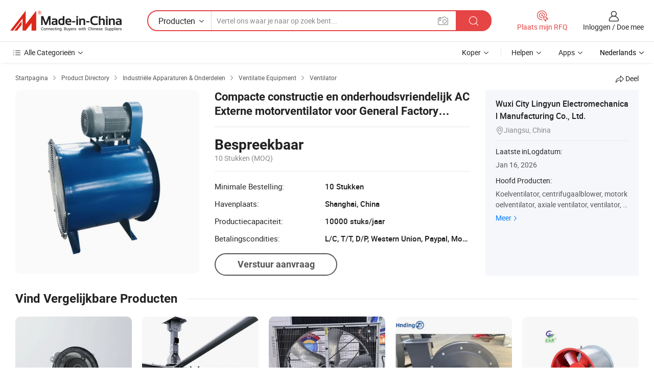

--- FILE ---
content_type: text/html;charset=UTF-8
request_url: https://nl.made-in-china.com/co_wxlyjd/product_Compact-Structure-and-Easy-Maintenance-AC-External-Motor-Ventilation-Fan-for-General-Factory-Warehouse-Office-Residential-Ventilation-or-Heating-Heat-Dissipat_yssoegigrg.html
body_size: 20394
content:
<!DOCTYPE HTML>
<html lang="nl">
<head>
    <meta content="text/html; charset=utf-8" http-equiv="Content-Type" />
    <link rel="dns-prefetch" href="//www.micstatic.com">
    <link rel="dns-prefetch" href="//image.made-in-china.com">
    <link rel="dns-prefetch" href="//www.made-in-china.com">
    <link rel="dns-prefetch" href="//pylon.micstatic.com">
    <link rel="dns-prefetch" href="//expo.made-in-china.com">
    <link rel="dns-prefetch" href="//world.made-in-china.com">
    <link rel="dns-prefetch" href="//pic.made-in-china.com">
    <link rel="dns-prefetch" href="//fa.made-in-china.com">
    <meta http-equiv="X-UA-Compatible" content="IE=Edge, chrome=1" />
    <meta name="renderer" content="webkit" />
                            <link rel="alternate" hreflang="en" href="https://wxlyjd.en.made-in-china.com/product/VmZpcjBAhxku/China-Compact-Structure-and-Easy-Maintenance-AC-External-Motor-Ventilation-Fan-for-General-Factory-Warehouse-Office-Residential-Ventilation-or-Heating-Heat-Dissipat.html" />
                                                        <link rel="alternate" hreflang="es" href="https://es.made-in-china.com/co_wxlyjd/product_Compact-Structure-and-Easy-Maintenance-AC-External-Motor-Ventilation-Fan-for-General-Factory-Warehouse-Office-Residential-Ventilation-or-Heating-Heat-Dissipat_yssoegigrg.html" />
                                            <link rel="alternate" hreflang="pt" href="https://pt.made-in-china.com/co_wxlyjd/product_Compact-Structure-and-Easy-Maintenance-AC-External-Motor-Ventilation-Fan-for-General-Factory-Warehouse-Office-Residential-Ventilation-or-Heating-Heat-Dissipat_yssoegigrg.html" />
                                            <link rel="alternate" hreflang="fr" href="https://fr.made-in-china.com/co_wxlyjd/product_Compact-Structure-and-Easy-Maintenance-AC-External-Motor-Ventilation-Fan-for-General-Factory-Warehouse-Office-Residential-Ventilation-or-Heating-Heat-Dissipat_yssoegigrg.html" />
                                            <link rel="alternate" hreflang="ru" href="https://ru.made-in-china.com/co_wxlyjd/product_Compact-Structure-and-Easy-Maintenance-AC-External-Motor-Ventilation-Fan-for-General-Factory-Warehouse-Office-Residential-Ventilation-or-Heating-Heat-Dissipat_yssoegigrg.html" />
                                            <link rel="alternate" hreflang="it" href="https://it.made-in-china.com/co_wxlyjd/product_Compact-Structure-and-Easy-Maintenance-AC-External-Motor-Ventilation-Fan-for-General-Factory-Warehouse-Office-Residential-Ventilation-or-Heating-Heat-Dissipat_yssoegigrg.html" />
                                            <link rel="alternate" hreflang="de" href="https://de.made-in-china.com/co_wxlyjd/product_Compact-Structure-and-Easy-Maintenance-AC-External-Motor-Ventilation-Fan-for-General-Factory-Warehouse-Office-Residential-Ventilation-or-Heating-Heat-Dissipat_yssoegigrg.html" />
                                            <link rel="alternate" hreflang="nl" href="https://nl.made-in-china.com/co_wxlyjd/product_Compact-Structure-and-Easy-Maintenance-AC-External-Motor-Ventilation-Fan-for-General-Factory-Warehouse-Office-Residential-Ventilation-or-Heating-Heat-Dissipat_yssoegigrg.html" />
                                            <link rel="alternate" hreflang="ar" href="https://sa.made-in-china.com/co_wxlyjd/product_Compact-Structure-and-Easy-Maintenance-AC-External-Motor-Ventilation-Fan-for-General-Factory-Warehouse-Office-Residential-Ventilation-or-Heating-Heat-Dissipat_yssoegigrg.html" />
                                            <link rel="alternate" hreflang="ko" href="https://kr.made-in-china.com/co_wxlyjd/product_Compact-Structure-and-Easy-Maintenance-AC-External-Motor-Ventilation-Fan-for-General-Factory-Warehouse-Office-Residential-Ventilation-or-Heating-Heat-Dissipat_yssoegigrg.html" />
                                            <link rel="alternate" hreflang="ja" href="https://jp.made-in-china.com/co_wxlyjd/product_Compact-Structure-and-Easy-Maintenance-AC-External-Motor-Ventilation-Fan-for-General-Factory-Warehouse-Office-Residential-Ventilation-or-Heating-Heat-Dissipat_yssoegigrg.html" />
                                            <link rel="alternate" hreflang="hi" href="https://hi.made-in-china.com/co_wxlyjd/product_Compact-Structure-and-Easy-Maintenance-AC-External-Motor-Ventilation-Fan-for-General-Factory-Warehouse-Office-Residential-Ventilation-or-Heating-Heat-Dissipat_yssoegigrg.html" />
                                            <link rel="alternate" hreflang="th" href="https://th.made-in-china.com/co_wxlyjd/product_Compact-Structure-and-Easy-Maintenance-AC-External-Motor-Ventilation-Fan-for-General-Factory-Warehouse-Office-Residential-Ventilation-or-Heating-Heat-Dissipat_yssoegigrg.html" />
                                            <link rel="alternate" hreflang="tr" href="https://tr.made-in-china.com/co_wxlyjd/product_Compact-Structure-and-Easy-Maintenance-AC-External-Motor-Ventilation-Fan-for-General-Factory-Warehouse-Office-Residential-Ventilation-or-Heating-Heat-Dissipat_yssoegigrg.html" />
                                            <link rel="alternate" hreflang="vi" href="https://vi.made-in-china.com/co_wxlyjd/product_Compact-Structure-and-Easy-Maintenance-AC-External-Motor-Ventilation-Fan-for-General-Factory-Warehouse-Office-Residential-Ventilation-or-Heating-Heat-Dissipat_yssoegigrg.html" />
                                            <link rel="alternate" hreflang="id" href="https://id.made-in-china.com/co_wxlyjd/product_Compact-Structure-and-Easy-Maintenance-AC-External-Motor-Ventilation-Fan-for-General-Factory-Warehouse-Office-Residential-Ventilation-or-Heating-Heat-Dissipat_yssoegigrg.html" />
                                    <link rel="alternate" hreflang="x-default" href="https://wxlyjd.en.made-in-china.com/product/VmZpcjBAhxku/China-Compact-Structure-and-Easy-Maintenance-AC-External-Motor-Ventilation-Fan-for-General-Factory-Warehouse-Office-Residential-Ventilation-or-Heating-Heat-Dissipat.html" />
            <title>Compacte constructie en onderhoudsvriendelijk AC Externe motorventilator voor General Factory Warehouse, kantoor, ventilatie of verwarming warmtedissipat - China Externe motorventilator, axiale ventilator</title>
            <meta name="Keywords" content="Compacte constructie en onderhoudsvriendelijk AC Externe motorventilator voor General Factory Warehouse, kantoor, ventilatie of verwarming warmtedissipat,Externe motorventilator, axiale ventilator" />
                        <meta name="Description" content="Compacte constructie en onderhoudsvriendelijk AC Externe motorventilator voor General Factory Warehouse, kantoor, ventilatie of verwarming warmtedissipat,Vind Details over Externe motorventilator, axiale ventilator van Compacte constructie en onderhoudsvriendelijk AC Externe motorventilator voor General Factory Warehouse, kantoor, ventilatie of verwarming warmtedissipat - Wuxi City Lingyun Electromechanical Manufacturing Co., Ltd." />
             <meta property="og:title" content="[Hot Item] Compacte constructie en onderhoudsvriendelijk AC Externe motorventilator voor General Factory Warehouse, kantoor, ventilatie of verwarming warmtedissipat"/>
<meta property="og:type" content="product"/>
<meta property="og:url" content="https://nl.made-in-china.com/co_wxlyjd/product_Compact-Structure-and-Easy-Maintenance-AC-External-Motor-Ventilation-Fan-for-General-Factory-Warehouse-Office-Residential-Ventilation-or-Heating-Heat-Dissipat_yssoegigrg.html"/>
<meta property="og:image" content="https://image.made-in-china.com/2f0j00mGnqwgcrrabv/Compact-Structure-and-Easy-Maintenance-AC-External-Motor-Ventilation-Fan-for-General-Factory-Warehouse-Office-Residential-Ventilation-or-Heating-Heat-Dissipat.jpg"/>
<meta property="og:site_name" content="Made-in-China.com"/>
<meta property="fb:admins" content="292039974180201"/>
<meta property="fb:page_id" content="10150525576765348"/>
<meta property="fb:app_id" content="205885989426763"/>
<meta property="og:description" content="Model NR.: External motor ventilation fan Materiaal: Ijzer Blade Materiaal: Iron Type: Axial Fan,Exhuast Fan Elektrische stroom Type: AC Montage: Wall,Duct,Free Standing"/>
<meta property="product:price:amount" content="" />
<meta property="product:price:currency" content="USD" />
<meta property="og:availability" content="instock" />
<link rel="canonical" href="https://nl.made-in-china.com/co_wxlyjd/product_Compact-Structure-and-Easy-Maintenance-AC-External-Motor-Ventilation-Fan-for-General-Factory-Warehouse-Office-Residential-Ventilation-or-Heating-Heat-Dissipat_yssoegigrg.html" />
            <link rel="amphtml" href="https://nl.made-in-china.com/amp/co_wxlyjd/product_Compact-Structure-and-Easy-Maintenance-AC-External-Motor-Ventilation-Fan-for-General-Factory-Warehouse-Office-Residential-Ventilation-or-Heating-Heat-Dissipat_yssoegigrg.html">
    <link rel="stylesheet" type="text/css" href="https://www.micstatic.com/common/css/global_bdef139a.css" media="all">
    <link rel="stylesheet" type="text/css" href="https://www.micstatic.com/landing/www/product/free/css/global_v2_96df6b18.css" media="all">
    <link rel="stylesheet" type="text/css" href="https://www.micstatic.com/common/js/assets/artDialog/2.0.0/skins/default_9d77dce2.css" />
    <link rel="stylesheet" href="https://www.micstatic.com/landing/www/product/free/css/detail_v2_18a5c081.css">
            <link rel="stylesheet" type="text/css" href="https://www.micstatic.com/landing/www/product/free/css/detail-mlan_51101171.css" media="all"/>
            <script type="text/javascript" src="https://www.micstatic.com/common/js/libs/jquery_2ad57377.js" charset="utf-8" crossorigin="anonymous" ></script><script type="text/javascript" src="https://www.micstatic.com/common/js/libs/class.0.3.2_2c7a4288.js" charset="utf-8" crossorigin="anonymous" ></script><!-- Polyfill Code Begin --><script chaset="utf-8" type="text/javascript" src="https://www.micstatic.com/polyfill/polyfill-simplify_eb12d58d.js"></script><!-- Polyfill Code End --></head>
<body class="res-wrapper" probe-clarity="false" >
    <div style="position:absolute;top:0;left:0;width:1px;height:1px;overflow:hidden">
        <img src="//stat.made-in-china.com/event/rec.gif?type=0&data=%7B%22layout%22%3A%22-1%22%2C%22ct%22%3A%222%22%2C%22pos%22%3A0%2C%22random%22%3A%220%22%2C%22c%22%3A%222%22%7D&st=1768701501758"/>
    </div>
    <input type="hidden" id="lan" name="lan" value="nl">
    <input id="rfqClickData" type="hidden" value="type=2&data=%7B%22layout%22%3A%22-1%22%2C%22ct%22%3A%222%22%2C%22pos%22%3A0%2C%22random%22%3A%220%22%2C%22c%22%3A%222%22%7D&st=1768701501758&rfqc=1" />
    <input id="rootpath" type="hidden" value="" />
    <input type="hidden" id="loginUserName" value="wxlyjd"/>
    <input type="hidden" id="enHomeUrl" value="https://wxlyjd.en.made-in-china.com"/>
    <input type="hidden" id="pureFreeUrlType" value="false"/>
    <input type="hidden" id="logoImgUrl" value=""/>
    <input type="hidden" id="comReviewSourceId" value="FobmkYWdAfHD"/>
            <input type="hidden" name="abTestCode" id="abTestCode" value="" />
            <input type="hidden" name="searchTip" id="searchTip" value="Nog steeds op zoek? Zoek gewoon verder om te vinden wat je zoekt!">
    <input type="hidden" name="user_behavior_trace_id" id="user_behavior_trace_id" value="1jf7d686m63ax"/>
        <input type="hidden" id="contactUrlParam" value="?plant=nl&from=shrom&type=down&page=p_detail">
            <div id="header" ></div>
<script>
    function headerMlanInit() {
        const funcName = 'headerMlan';
        const app = new window[funcName]({target: document.getElementById('header'), props: {props: {"pageType":9,"logoTitle":"Fabrikanten en Leveranciers","logoUrl":null,"base":{"buyerInfo":{"service":"Service","newUserGuide":"Gids voor Beginners","auditReport":"Audited Suppliers' Reports","meetSuppliers":"Meet Suppliers","onlineTrading":"Secured Trading Service","buyerCenter":"Koperscentrum","contactUs":"Contact met ons op","search":"Zoeken","prodDirectory":"Product Directory","supplierDiscover":"Supplier Discover","sourcingRequest":"Post Sourcing-aanvraag","quickLinks":"Quick Links","myFavorites":"Mijn Favorieten","visitHistory":"Browsegeschiedenis","buyer":"Koper","blog":"Zakelijke Inzichten"},"supplierInfo":{"supplier":"Leverancier","joinAdvance":"加入高级会员","tradeServerMarket":"外贸服务市场","memberHome":"外贸e家","cloudExpo":"Smart Expo云展会","onlineTrade":"交易服务","internationalLogis":"国际物流","northAmericaBrandSailing":"北美全渠道出海","micDomesticTradeStation":"中国制造网内贸站"},"helpInfo":{"whyMic":"Why Made-in-China.com","auditSupplierWay":"Hoe controleren wij leveranciers","securePaymentWay":"Hoe beveiligen wij betalingen","submitComplaint":"Dien een klacht in","contactUs":"Contact met ons op","faq":"FAQ","help":"Helpen"},"appsInfo":{"downloadApp":"Download App!","forBuyer":"Voor Koper","forSupplier":"Voor Leverancier","exploreApp":"Ontdek exclusieve app-kortingen","apps":"Apps"},"languages":[{"lanCode":0,"simpleName":"en","name":"English","value":"https://wxlyjd.en.made-in-china.com/product/VmZpcjBAhxku/China-Compact-Structure-and-Easy-Maintenance-AC-External-Motor-Ventilation-Fan-for-General-Factory-Warehouse-Office-Residential-Ventilation-or-Heating-Heat-Dissipat.html","htmlLang":"en"},{"lanCode":5,"simpleName":"es","name":"Español","value":"https://es.made-in-china.com/co_wxlyjd/product_Compact-Structure-and-Easy-Maintenance-AC-External-Motor-Ventilation-Fan-for-General-Factory-Warehouse-Office-Residential-Ventilation-or-Heating-Heat-Dissipat_yssoegigrg.html","htmlLang":"es"},{"lanCode":4,"simpleName":"pt","name":"Português","value":"https://pt.made-in-china.com/co_wxlyjd/product_Compact-Structure-and-Easy-Maintenance-AC-External-Motor-Ventilation-Fan-for-General-Factory-Warehouse-Office-Residential-Ventilation-or-Heating-Heat-Dissipat_yssoegigrg.html","htmlLang":"pt"},{"lanCode":2,"simpleName":"fr","name":"Français","value":"https://fr.made-in-china.com/co_wxlyjd/product_Compact-Structure-and-Easy-Maintenance-AC-External-Motor-Ventilation-Fan-for-General-Factory-Warehouse-Office-Residential-Ventilation-or-Heating-Heat-Dissipat_yssoegigrg.html","htmlLang":"fr"},{"lanCode":3,"simpleName":"ru","name":"Русский язык","value":"https://ru.made-in-china.com/co_wxlyjd/product_Compact-Structure-and-Easy-Maintenance-AC-External-Motor-Ventilation-Fan-for-General-Factory-Warehouse-Office-Residential-Ventilation-or-Heating-Heat-Dissipat_yssoegigrg.html","htmlLang":"ru"},{"lanCode":8,"simpleName":"it","name":"Italiano","value":"https://it.made-in-china.com/co_wxlyjd/product_Compact-Structure-and-Easy-Maintenance-AC-External-Motor-Ventilation-Fan-for-General-Factory-Warehouse-Office-Residential-Ventilation-or-Heating-Heat-Dissipat_yssoegigrg.html","htmlLang":"it"},{"lanCode":6,"simpleName":"de","name":"Deutsch","value":"https://de.made-in-china.com/co_wxlyjd/product_Compact-Structure-and-Easy-Maintenance-AC-External-Motor-Ventilation-Fan-for-General-Factory-Warehouse-Office-Residential-Ventilation-or-Heating-Heat-Dissipat_yssoegigrg.html","htmlLang":"de"},{"lanCode":7,"simpleName":"nl","name":"Nederlands","value":"https://nl.made-in-china.com/co_wxlyjd/product_Compact-Structure-and-Easy-Maintenance-AC-External-Motor-Ventilation-Fan-for-General-Factory-Warehouse-Office-Residential-Ventilation-or-Heating-Heat-Dissipat_yssoegigrg.html","htmlLang":"nl"},{"lanCode":9,"simpleName":"sa","name":"العربية","value":"https://sa.made-in-china.com/co_wxlyjd/product_Compact-Structure-and-Easy-Maintenance-AC-External-Motor-Ventilation-Fan-for-General-Factory-Warehouse-Office-Residential-Ventilation-or-Heating-Heat-Dissipat_yssoegigrg.html","htmlLang":"ar"},{"lanCode":11,"simpleName":"kr","name":"한국어","value":"https://kr.made-in-china.com/co_wxlyjd/product_Compact-Structure-and-Easy-Maintenance-AC-External-Motor-Ventilation-Fan-for-General-Factory-Warehouse-Office-Residential-Ventilation-or-Heating-Heat-Dissipat_yssoegigrg.html","htmlLang":"ko"},{"lanCode":10,"simpleName":"jp","name":"日本語","value":"https://jp.made-in-china.com/co_wxlyjd/product_Compact-Structure-and-Easy-Maintenance-AC-External-Motor-Ventilation-Fan-for-General-Factory-Warehouse-Office-Residential-Ventilation-or-Heating-Heat-Dissipat_yssoegigrg.html","htmlLang":"ja"},{"lanCode":12,"simpleName":"hi","name":"हिन्दी","value":"https://hi.made-in-china.com/co_wxlyjd/product_Compact-Structure-and-Easy-Maintenance-AC-External-Motor-Ventilation-Fan-for-General-Factory-Warehouse-Office-Residential-Ventilation-or-Heating-Heat-Dissipat_yssoegigrg.html","htmlLang":"hi"},{"lanCode":13,"simpleName":"th","name":"ภาษาไทย","value":"https://th.made-in-china.com/co_wxlyjd/product_Compact-Structure-and-Easy-Maintenance-AC-External-Motor-Ventilation-Fan-for-General-Factory-Warehouse-Office-Residential-Ventilation-or-Heating-Heat-Dissipat_yssoegigrg.html","htmlLang":"th"},{"lanCode":14,"simpleName":"tr","name":"Türkçe","value":"https://tr.made-in-china.com/co_wxlyjd/product_Compact-Structure-and-Easy-Maintenance-AC-External-Motor-Ventilation-Fan-for-General-Factory-Warehouse-Office-Residential-Ventilation-or-Heating-Heat-Dissipat_yssoegigrg.html","htmlLang":"tr"},{"lanCode":15,"simpleName":"vi","name":"Tiếng Việt","value":"https://vi.made-in-china.com/co_wxlyjd/product_Compact-Structure-and-Easy-Maintenance-AC-External-Motor-Ventilation-Fan-for-General-Factory-Warehouse-Office-Residential-Ventilation-or-Heating-Heat-Dissipat_yssoegigrg.html","htmlLang":"vi"},{"lanCode":16,"simpleName":"id","name":"Bahasa Indonesia","value":"https://id.made-in-china.com/co_wxlyjd/product_Compact-Structure-and-Easy-Maintenance-AC-External-Motor-Ventilation-Fan-for-General-Factory-Warehouse-Office-Residential-Ventilation-or-Heating-Heat-Dissipat_yssoegigrg.html","htmlLang":"id"}],"showMlan":true,"showRules":false,"rules":"Rules","language":"nl","menu":"Menu","subTitle":null,"subTitleLink":null,"stickyInfo":null},"categoryRegion":{"categories":"Alle Categorieën","categoryList":[{"name":"Landbouw & Voeding","value":"https://nl.made-in-china.com/category1_Agriculture-Food/Agriculture-Food_usssssssss.html","catCode":"1000000000"},{"name":"Kleding & Toebehoren","value":"https://nl.made-in-china.com/category1_Apparel-Accessories/Apparel-Accessories_uussssssss.html","catCode":"1100000000"},{"name":"Kunst Artikels & Ambachten","value":"https://nl.made-in-china.com/category1_Arts-Crafts/Arts-Crafts_uyssssssss.html","catCode":"1200000000"},{"name":"Auto Parts","value":"https://nl.made-in-china.com/category1_Auto-Motorcycle-Parts-Accessories/Auto-Motorcycle-Parts-Accessories_yossssssss.html","catCode":"2900000000"},{"name":"Tassen & Geschenkdozen","value":"https://nl.made-in-china.com/category1_Bags-Cases-Boxes/Bags-Cases-Boxes_yhssssssss.html","catCode":"2600000000"},{"name":"Chemische Stoffen","value":"https://nl.made-in-china.com/category1_Chemicals/Chemicals_uissssssss.html","catCode":"1300000000"},{"name":"Computer Producten","value":"https://nl.made-in-china.com/category1_Computer-Products/Computer-Products_iissssssss.html","catCode":"3300000000"},{"name":"Bouw & Decoratie Materialen","value":"https://nl.made-in-china.com/category1_Construction-Decoration/Construction-Decoration_ugssssssss.html","catCode":"1500000000"},{"name":"Consument Elektronica's","value":"https://nl.made-in-china.com/category1_Consumer-Electronics/Consumer-Electronics_unssssssss.html","catCode":"1400000000"},{"name":"Elektrotechniek & Elektronica's","value":"https://nl.made-in-china.com/category1_Electrical-Electronics/Electrical-Electronics_uhssssssss.html","catCode":"1600000000"},{"name":"Meubilair","value":"https://nl.made-in-china.com/category1_Furniture/Furniture_yessssssss.html","catCode":"2700000000"},{"name":"Gezondheid & Geneeskunde","value":"https://nl.made-in-china.com/category1_Health-Medicine/Health-Medicine_uessssssss.html","catCode":"1700000000"},{"name":"Industriële Apparaturen & Onderdelen","value":"https://nl.made-in-china.com/category1_Industrial-Equipment-Components/Industrial-Equipment-Components_inssssssss.html","catCode":"3400000000"},{"name":"Instrumenten & Meters","value":"https://nl.made-in-china.com/category1_Instruments-Meters/Instruments-Meters_igssssssss.html","catCode":"3500000000"},{"name":"Lichte Industrie & Dagelijks Gebruik","value":"https://nl.made-in-china.com/category1_Light-Industry-Daily-Use/Light-Industry-Daily-Use_urssssssss.html","catCode":"1800000000"},{"name":"Licht & Verlichting","value":"https://nl.made-in-china.com/category1_Lights-Lighting/Lights-Lighting_isssssssss.html","catCode":"3000000000"},{"name":"Produceren & Verwerken Machine","value":"https://nl.made-in-china.com/category1_Manufacturing-Processing-Machinery/Manufacturing-Processing-Machinery_uossssssss.html","catCode":"1900000000"},{"name":"Metallurgische, Mineralen & Energie","value":"https://nl.made-in-china.com/category1_Metallurgy-Mineral-Energy/Metallurgy-Mineral-Energy_ysssssssss.html","catCode":"2000000000"},{"name":"Kantoorartikelen","value":"https://nl.made-in-china.com/category1_Office-Supplies/Office-Supplies_yrssssssss.html","catCode":"2800000000"},{"name":"Verpakking & Printing","value":"https://nl.made-in-china.com/category1_Packaging-Printing/Packaging-Printing_ihssssssss.html","catCode":"3600000000"},{"name":"Veiligheid & Bescherming","value":"https://nl.made-in-china.com/category1_Security-Protection/Security-Protection_ygssssssss.html","catCode":"2500000000"},{"name":"Diensten","value":"https://nl.made-in-china.com/category1_Service/Service_ynssssssss.html","catCode":"2400000000"},{"name":"Sportartikelen & Vrijetijds","value":"https://nl.made-in-china.com/category1_Sporting-Goods-Recreation/Sporting-Goods-Recreation_iussssssss.html","catCode":"3100000000"},{"name":"Textiel","value":"https://nl.made-in-china.com/category1_Textile/Textile_yussssssss.html","catCode":"2100000000"},{"name":"Ijzerwaren & Gereedschap","value":"https://nl.made-in-china.com/category1_Tools-Hardware/Tools-Hardware_iyssssssss.html","catCode":"3200000000"},{"name":"Speelgoed","value":"https://nl.made-in-china.com/category1_Toys/Toys_yyssssssss.html","catCode":"2200000000"},{"name":"Vervoer","value":"https://nl.made-in-china.com/category1_Transportation/Transportation_yissssssss.html","catCode":"2300000000"}],"more":"Meer"},"searchRegion":{"show":true,"lookingFor":"Vertel ons waar je naar op zoek bent...","homeUrl":"//nl.made-in-china.com","products":"Producten","suppliers":"Leveranciers","auditedFactory":null,"uploadImage":"Afbeelding uploaden","max20MbPerImage":"Maximaal 20 MB per afbeelding","yourRecentKeywords":"Uw Recente Zoekwoorden","clearHistory":"Wis de geschiedenis","popularSearches":"Verwante Opzoekopdrachten","relatedSearches":"Meer","more":null,"maxSizeErrorMsg":"Upload mislukt. De maximale afbeeldingsgrootte is 20 MB.","noNetworkErrorMsg":"Geen netwerkverbinding. Controleer uw netwerkinstellingen en probeer het opnieuw.","uploadFailedErrorMsg":"Upload mislukt. Onjuist afbeeldingsformaat. Ondersteunde formaten: JPG, PNG, BMP.","relatedList":null,"relatedTitle":null,"relatedTitleLink":null,"formParams":null,"mlanFormParams":{"keyword":null,"inputkeyword":null,"type":null,"currentTab":null,"currentPage":null,"currentCat":null,"currentRegion":null,"currentProp":null,"submitPageUrl":null,"parentCat":null,"otherSearch":null,"currentAllCatalogCodes":null,"sgsMembership":null,"memberLevel":null,"topOrder":null,"size":null,"more":"meer","less":"less","staticUrl50":null,"staticUrl10":null,"staticUrl30":null,"condition":"0","conditionParamsList":[{"condition":"0","conditionName":null,"action":"https://nl.made-in-china.com/quality-china-product/middleSearch","searchUrl":null,"inputPlaceholder":null},{"condition":"1","conditionName":null,"action":"/companySearch?keyword=#word#","searchUrl":null,"inputPlaceholder":null}]},"enterKeywordTips":"Voer a.u.b. minimaal een trefwoord in voor uw zoekopdracht.","openMultiSearch":false},"frequentRegion":{"rfq":{"rfq":"Plaats mijn RFQ","searchRfq":"Search RFQs","acquireRfqHover":"Vertel ons wat u nodig heeft en probeer op de gemakkelijke manier offertes !op te vragen","searchRfqHover":"Discover quality RFQs and connect with big-budget buyers"},"account":{"account":"Rekening","signIn":"Inloggen","join":"Doe mee","newUser":"Nieuwe Gebruiker","joinFree":"Gratis lid worden","or":"Of","socialLogin":"Door te klikken op Aanmelden, Gratis lid worden of Doorgaan met Facebook, Linkedin, Twitter, Google, %s ga ik akkoord met de %sUser Agreement%s en het %sPrivacy Policy%s","message":"Berichten","quotes":"Citaten","orders":"Bestellingen","favorites":"Favorieten","visitHistory":"Browsegeschiedenis","postSourcingRequest":"Post Sourcing-aanvraag","hi":"Hallo","signOut":"Afmelden","manageProduct":"Producten beheren","editShowroom":"Showroom bewerken","username":"","userType":null,"foreignIP":true,"currentYear":2026,"userAgreement":"Gebruikersovereenkomst","privacyPolicy":"Privacybeleid"},"message":{"message":"Berichten","signIn":"Inloggen","join":"Doe mee","newUser":"Nieuwe Gebruiker","joinFree":"Gratis lid worden","viewNewMsg":"Sign in to view the new messages","inquiry":"Aanvraag","rfq":"RFQs","awaitingPayment":"Awaiting payments","chat":"Chatten","awaitingQuotation":"In afwachting van offertes"},"cart":{"cart":"Onderzoeksmand"}},"busiRegion":null,"previewRegion":null}}});
		const hoc=o=>(o.__proto__.$get=function(o){return this.$$.ctx[this.$$.props[o]]},o.__proto__.$getKeys=function(){return Object.keys(this.$$.props)},o.__proto__.$getProps=function(){return this.$get("props")},o.__proto__.$setProps=function(o){var t=this.$getKeys(),s={},p=this;t.forEach(function(o){s[o]=p.$get(o)}),s.props=Object.assign({},s.props,o),this.$set(s)},o.__proto__.$help=function(){console.log("\n            $set(props): void             | 设置props的值\n            $get(key: string): any        | 获取props指定key的值\n            $getKeys(): string[]          | 获取props所有key\n            $getProps(): any              | 获取props里key为props的值（适用nail）\n            $setProps(params: any): void  | 设置props里key为props的值（适用nail）\n            $on(ev, callback): func       | 添加事件监听，返回移除事件监听的函数\n            $destroy(): void              | 销毁组件并触发onDestroy事件\n        ")},o);
        window[`${funcName}Api`] = hoc(app);
    };
</script><script type="text/javascript" crossorigin="anonymous" onload="headerMlanInit()" src="https://www.micstatic.com/nail/pc/header-mlan_6f301846.js"></script>    <div class="page">
        <div class="grid">
            <input type="hidden" id="curLanCode" value=" 7"/>
            <input id="ads_word" name="ads_word" type="hidden" value="Externe motorventilator" />
            <input type="hidden" name="qaToken" id="qaToken" value="" />
            <input type="hidden" id="qaSource" value="33">
            <input type="hidden" name="iqa-country" id="iqa-country" value="United_States" />
            <input type="hidden" name="iqa-portrait" id="iqa-portrait" value="//image.made-in-china.com/2f1j00mGnqwgcrrabv/Compact-Structure-and-Easy-Maintenance-AC-External-Motor-Ventilation-Fan-for-General-Factory-Warehouse-Office-Residential-Ventilation-or-Heating-Heat-Dissipat.jpg" />
                        <input type="hidden" name="iqa-tooltip-selecter" id="iqa-tooltip-selecter" value="#J-send-inquiry" />
            <script class="J-mlan-config" type="text/data-lang" data-lang="nl">
                {
                    "more": "Bekijk alles",
                "less": "Minder zien",
                "pmore": "Meer",
                "pless": "Minder",
                "emailRequired": "Vul alstublieft uw e-mail adres in.",
                "email": "Voer alstublieft uw geldige e-mailadres in.",
                "contentRequired": "Voer de inhoud voor uw aanvraag in.",
                "maxLength": "De inhoud van uw aanvraag moet tussen de 20 en 4000 tekens lang zijn.",
                "quiryDialogTitle": "Voer uw contact om vertrouwen op te bouwen met de leverancier (s)",
                "videoTitle": "Bekijk gerelateerde video's",
                "alsoViewTitle": "Mensen die dit hebben bekeken, hebben ook bekeken",
                "latestPriceTitle": "Voer uw gedetailleerde vereisten in om een nauwkeurige offerte te ontvangen",
                "frequencyError": "Uw operatie komt te vaak voor. Probeer het later opnieuw.",
                "ratingReviews": "Beoordelingen en Recensies",
                "selectOptions": ["Toprecensies", "Meest Recente"],
                "overallReviews": {
                    "title": "Algemene Beoordelingen",
                    "reviews": "Beoordelingen",
                    "star": "Ster"
                },
                "customerSatisfaction": {
                    "title": "Klanttevredenheid",
                    "response": "Antwoord",
                    "service": "Service",
                    "quality": "Kwaliteit",
                    "delivery": "Levering"
                },
                "reviewDetails": {
                    "title": "Details Bekijken",
                    "verifiedPurchase": "Geverifieerde aankoop",
                    "showPlace": {
                        "publicShow": "Public show",
                        "publicShowInProtection": "Public show (Protection period)",
                        "onlyInVo": "Only show in VO"
                    },
                    "modified": "Gewijzigd"
                },
                "pager": {
                    "goTo": "Ga naar",
                    "page": "Bladzijde",
                    "next": "Volgend",
                    "prev": "Vorige",
                    "confirm": "Bevestig"
                },
                "loadingTip": "Bezig met laden",
                "foldingReviews": "Bekijk beoordelingen van vouwen",
                "noInfoTemporarily": "Tijdelijk geen informatie.",
                "Company Introduction": "Bedrijfsintroductie"
            }
            </script>
            <div class="page-product-details">
                <div class="detail-wrapper cf">
                    <div class="main-wrap">
                                                    <input type="hidden" id="encodeProdCatCode" value="mHMgBxEOmTQJ"/>
                                                <input type="hidden" id="sensor_pg_v" value="pid:VmZpcjBAhxku,cid:FobmkYWdAfHD,tp:104,stp:10403,plate:normal,sst:free"/>
                        <input type="hidden" id="isUser" value="false">
                        <!-- 面包屑 -->
                        <div class="top-box">
                            <div class="crumb">
    <span>
                <a rel="nofollow" target="_blank" href="//nl.made-in-china.com/">
                    <span>Startpagina</span>
    </a>
    </span>
    <i class="micon">&#xe008;</i>
    <span>
                                <a target="_blank" href="https://nl.made-in-china.com/html/category.html">
                        <span>Product Directory</span>
        </a>
            </span>
                        <i class="micon">&#xe008;</i>
            <span>
                            <a target="_blank" href="https://nl.made-in-china.com/category1_Industrial-Equipment-Components/Industrial-Equipment-Components_inssssssss.html">
                                    <span>Industriële Apparaturen & Onderdelen</span>
            </a>
            </span>
                    <i class="micon">&#xe008;</i>
            <span>
                            <a target="_blank" href="https://nl.made-in-china.com/category23_Industrial-Equipment-Components/Ventilation-Equipment_inuhssssss_1.html">
                                    <span>Ventilatie Equipment</span>
            </a>
            </span>
                <i class="micon">&#xe008;</i>
        <span>
                        <a target="_blank" href="https://nl.made-in-china.com/category23_Industrial-Equipment-Components/Ventilation-Fan_inuhsessss_1.html">
                            <span>Ventilator</span>
        </a>
        </span>
    </div>
                            <div class="sider-top cf">
        <div class="share-wrap share-small-wrap J-share">
    <span class="share-link">
        <i class="ob-icon icon-right-rotation"></i> Deel </span>
    <div class="share-cnt cf">
        <span class="share-empty-box"></span>
                                <span id="J-sns-icons" data-Image="//image.made-in-china.com/43f34j00mGnqwgcrrabv/Compact-Structure-and-Easy-Maintenance-AC-External-Motor-Ventilation-Fan-for-General-Factory-Warehouse-Office-Residential-Ventilation-or-Heating-Heat-Dissipat.jpg" data-Desc="Compacte constructie en onderhoudsvriendelijk AC Externe motorventilator voor General Factory Warehouse, kantoor, ventilatie of verwarming warmtedissipat on Made-in-China.com"
                  data-fblink="https://nl.made-in-china.com/co_wxlyjd/product_Compact-Structure-and-Easy-Maintenance-AC-External-Motor-Ventilation-Fan-for-General-Factory-Warehouse-Office-Residential-Ventilation-or-Heating-Heat-Dissipat_yssoegigrg.html?utm_medium=free&utm_campaign=showroom_share&utm_source=facebook"
                  data-twlink="https://nl.made-in-china.com/co_wxlyjd/product_Compact-Structure-and-Easy-Maintenance-AC-External-Motor-Ventilation-Fan-for-General-Factory-Warehouse-Office-Residential-Ventilation-or-Heating-Heat-Dissipat_yssoegigrg.html?utm_medium=free&utm_campaign=showroom_share&utm_source=twitter"
                  data-ptlink="https://nl.made-in-china.com/co_wxlyjd/product_Compact-Structure-and-Easy-Maintenance-AC-External-Motor-Ventilation-Fan-for-General-Factory-Warehouse-Office-Residential-Ventilation-or-Heating-Heat-Dissipat_yssoegigrg.html?utm_medium=free&utm_campaign=showroom_share&utm_source=pinterest"
                  data-ldlink="https://nl.made-in-china.com/co_wxlyjd/product_Compact-Structure-and-Easy-Maintenance-AC-External-Motor-Ventilation-Fan-for-General-Factory-Warehouse-Office-Residential-Ventilation-or-Heating-Heat-Dissipat_yssoegigrg.html?utm_medium=free&utm_campaign=showroom_share&utm_source=linkedin"
                            ></span>
                <span class="mail link-blue fr">
            <iframe src="about:blank" frameborder="0" id="I-email-this-page" name="I-email-this-page" width="0" height="0" style="width:0;height:0;"></iframe>
            <a class="micpm" href="https://wxlyjd.en.made-in-china.com/share/VmZpcjBAhxku/China-Compact-Structure-and-Easy-Maintenance-AC-External-Motor-Ventilation-Fan-for-General-Factory-Warehouse-Office-Residential-Ventilation-or-Heating-Heat-Dissipat.html?lanCode=7" rel="nofollow" title="Email" target="I-email-this-page" ><i class="micon" title="Email this page"></i></a>
        </span>
    </div>
</div>
</div>
                        </div>
                        <!-- 产品主要信息 -->
                        <div class="product-info-box">
                            <div class="free-page-main-info main-info cf" faw-module="main_product" faw-exposure>
                                                                    <div class="gallary-box">
                                        <div class="gallary-wrap">
                                            <div class="pic-list" id="pic-list">
                                                <div class="item" fsrc="#">
                                                    <div class="hvalign">
                                                        <div class="hvalign-cnt" ads-data="st:8">
                                                                                                                                                                                            <img src="//image.made-in-china.com/155f0j00mGnqwgcrrabv/Compact-Structure-and-Easy-Maintenance-AC-External-Motor-Ventilation-Fan-for-General-Factory-Warehouse-Office-Residential-Ventilation-or-Heating-Heat-Dissipat.webp" alt="Compacte constructie en onderhoudsvriendelijk AC Externe motorventilator voor General Factory Warehouse, kantoor, ventilatie of verwarming warmtedissipat"
                                                                        title="Compacte constructie en onderhoudsvriendelijk AC Externe motorventilator voor General Factory Warehouse, kantoor, ventilatie of verwarming warmtedissipat">
                                                                                                                    </div>
                                                    </div>
                                                </div>
                                            </div>
                                        </div>
                                    </div>
                                                                    <div class="base-info">
                                        <div class="pro-name">
                                            <h1>Compacte constructie en onderhoudsvriendelijk AC Externe motorventilator voor General Factory Warehouse, kantoor, ventilatie of verwarming warmtedissipat</h1>
                                                                                    </div>
                                                                                    <div class="property">
                        <div class="price-box">
            <div class="price-base-info">
                                    <div class="no-priceNum">
                        <table>
                            <tbody>
                            <tr style="display: inline-flex;flex-wrap: wrap;flex-direction: column;align-items: flex-start;" class="no-price-tr-style">
                                <td class="no-price-color">Bespreekbaar</td>
                                <td style="padding: 0" class="mini-font-size">10 Stukken
                                    <span>(MOQ)</span>
                                </td>
                            </tr>
                            </tbody>
                        </table>
                    </div>
            </div>
        </div>
    <div class="others">
                                                <div class="th">Minimale Bestelling:</div>
                    <div class="td" title="10 Stukken">10 Stukken</div>
                                                                <div class="th">Havenplaats:</div>
                    <div class="td" title="Shanghai, China">Shanghai, China</div>
                                                                <div class="th">Productiecapaciteit:</div>
                    <div class="td" title="10000 stuks/jaar">10000 stuks/jaar</div>
                                                                <div class="th">Betalingscondities:</div>
                    <div class="td" title="L/C, T/T, D/P, Western Union, Paypal, Money Gram">L/C, T/T, D/P, Western Union, Paypal, Money Gram</div>
                                </div>
</div>
                                        <div class="act-box">
                                                                                            <div class="btns">
                                                                                                            <a fun-inquiry-product class="btn" target="_blank" href="https://www.made-in-china.com/sendInquiry/prod_VmZpcjBAhxku_FobmkYWdAfHD.html?plant=nl&from=shrom&type=down&page=p_detail" rel="nofollow" ads-data="st:24,pdid:VmZpcjBAhxku,pcid:FobmkYWdAfHD">Verstuur aanvraag</a>
                                                                                                    </div>
                                                                                    </div>
                                    </div>
                            </div>
                            <div class="com-info">
        <div class="base">
        <p class="com-name">
            <a href="https://nl.made-in-china.com/co_wxlyjd/">
                Wuxi City Lingyun Electromechanical Manufacturing Co., Ltd.
            </a>
        </p>
        <p class="local"><i class="micon">&#xe024;</i>Jiangsu, China</p>
    </div>
        <div class="review-scores">
                <div class="J-review-box" style="display: none;border-top: 1px solid #e6ecf2;padding: 5px 0;">
                            <span>What's your impression of this company?</span>
                        <div class="score-item review-btn" ads-data="st:114">
                <i class="ob-icon icon-fill-text"></i>
                <span style="color:#007DFA;text-decoration: underline;cursor: pointer;">review now</span>
            </div>
        </div>
    </div>
    <div class="other com-other-info">
        <div class="mrb-10">
            <p><span>Laatste inLogdatum:</span></p>
            <p> Jan 16, 2026</p>
        </div>
        <div class="mrb-10">
                    </div>
        <div>
                            <p><span>Hoofd Producten:</span></p>
                <p>
                                        <span class="sider-main-products-new ellipsis-two-lines" >
                                        Koelventilator, centrifugaalblower, motorkoelventilator, axiale ventilator, ventilator, Roots-blazer
                                        </span>
                                    </p>
                <div class="new-more">
                    <a href="https://nl.made-in-china.com/co_wxlyjd/product_group_s_s_1.html" target="_blank">Meer<i class="ob-icon icon-right"></i></a>
                </div>
                    </div>
    </div>
</div>
                        </div>
                        <!-- Similar Items -->
                        <!-- ab实验只保留c -->
                        <div class="J-similar-product-place" faw-module="YML" faw-exposure>
    <div class="sr-similar-product-block">
        <div class="text-width-line">
            <div class="text">Vind Vergelijkbare Producten</div>
            <div class="line"></div>
        </div>
        <div class="sr-similar-product-wrap cf J-similar-product-wrap wrap-v3">
            <div class="sr-layout-content sr-similar-product-cnt cf J-similar-proudct-list ">
                <div class="sr-skeleton-container">
                    <div class="sr-skeleton-item">
                        <div class="sr-skeleton-pic"></div>
                        <div class="sr-skeleton-name"></div>
                        <div class="sr-skeleton-next-name"></div>
                        <div class="sr-skeleton-price"></div>
                        <div class="sr-skeleton-moq"></div>
                    </div>
                    <div class="sr-skeleton-item">
                        <div class="sr-skeleton-pic"></div>
                        <div class="sr-skeleton-name"></div>
                        <div class="sr-skeleton-next-name"></div>
                        <div class="sr-skeleton-price"></div>
                        <div class="sr-skeleton-moq"></div>
                    </div>
                    <div class="sr-skeleton-item">
                        <div class="sr-skeleton-pic"></div>
                        <div class="sr-skeleton-name"></div>
                        <div class="sr-skeleton-next-name"></div>
                        <div class="sr-skeleton-price"></div>
                        <div class="sr-skeleton-moq"></div>
                    </div>
                    <div class="sr-skeleton-item">
                        <div class="sr-skeleton-pic"></div>
                        <div class="sr-skeleton-name"></div>
                        <div class="sr-skeleton-next-name"></div>
                        <div class="sr-skeleton-price"></div>
                        <div class="sr-skeleton-moq"></div>
                    </div>
                    <div class="sr-skeleton-item">
                        <div class="sr-skeleton-pic"></div>
                        <div class="sr-skeleton-name"></div>
                        <div class="sr-skeleton-next-name"></div>
                        <div class="sr-skeleton-price"></div>
                        <div class="sr-skeleton-moq"></div>
                    </div>
                    <div class="sr-skeleton-item">
                        <div class="sr-skeleton-pic"></div>
                        <div class="sr-skeleton-name"></div>
                        <div class="sr-skeleton-next-name"></div>
                        <div class="sr-skeleton-price"></div>
                        <div class="sr-skeleton-moq"></div>
                    </div>
                </div>
            </div>
        </div>
    </div>
</div>
                        <!-- You May Like -->
                        <div class="product-box">
                            <div class="auto-box">
                                 <div class="main-block product-info J-tabs">
    <div class="main-block-title cf">
        <div class="desc-title J-tab selected"><h2>Beschrijving</h2></div>
        <div class="desc-title J-tab"><h2>Bedrijfsinfo</h2></div>
                    </div>
    <div class="main-block-wrap cf">
        <div class="desc rich-text J-tab-cnt" style="display:none;" >
                            <div class="sr-txt-title">
                    <h2 class="sr-txt-h2">Basis Informatie</h2>
                </div>
                                        <div class="basic-info cf">
                    <div class="basic-info-list">
                                                    <div class="bsc-item cf">
                                <div class="bac-item-label fl">Model NR.</div>
                                                                    <div class="bac-item-value fl">External motor ventilation fan</div>
                                                            </div>
                                                    <div class="bsc-item cf">
                                <div class="bac-item-label fl">Materiaal</div>
                                                                    <div class="bac-item-value fl">Ijzer</div>
                                                            </div>
                                                    <div class="bsc-item cf">
                                <div class="bac-item-label fl">Blade Materiaal</div>
                                                                    <div class="bac-item-value fl">Iron</div>
                                                            </div>
                                                    <div class="bsc-item cf">
                                <div class="bac-item-label fl">Type</div>
                                                                    <div class="bac-item-value fl">Axial Fan,Exhuast Fan</div>
                                                            </div>
                                                    <div class="bsc-item cf">
                                <div class="bac-item-label fl">Elektrische stroom Type</div>
                                                                    <div class="bac-item-value fl">AC</div>
                                                            </div>
                                                    <div class="bsc-item cf">
                                <div class="bac-item-label fl">Montage</div>
                                                                    <div class="bac-item-value fl">Wall,Duct,Free Standing</div>
                                                            </div>
                                                    <div class="bsc-item cf">
                                <div class="bac-item-label fl">Certificaat</div>
                                                                    <div class="bac-item-value fl">ISO, CE</div>
                                                            </div>
                                                    <div class="bsc-item cf">
                                <div class="bac-item-label fl">Advantages1</div>
                                                                    <div class="bac-item-value fl">Low Noise ; High Efficiency ; Easy to Install</div>
                                                            </div>
                                                    <div class="bsc-item cf">
                                <div class="bac-item-label fl">Advantages2</div>
                                                                    <div class="bac-item-value fl">Compact Structure; Easy Maintenance</div>
                                                            </div>
                                                    <div class="bsc-item cf">
                                <div class="bac-item-label fl">Special Sizes</div>
                                                                    <div class="bac-item-value fl">Smaller or Larger Sizes Need to Be Customized</div>
                                                            </div>
                                                    <div class="bsc-item cf">
                                <div class="bac-item-label fl">Price</div>
                                                                    <div class="bac-item-value fl">Accept Bargaining</div>
                                                            </div>
                                                    <div class="bsc-item cf">
                                <div class="bac-item-label fl">Applicable Scenario</div>
                                                                    <div class="bac-item-value fl">General Factory Warehouse, Office, Residential</div>
                                                            </div>
                                                    <div class="bsc-item cf">
                                <div class="bac-item-label fl">Function</div>
                                                                    <div class="bac-item-value fl">Ventilation or Heating Heat Dissipation</div>
                                                            </div>
                                                    <div class="bsc-item cf">
                                <div class="bac-item-label fl">Function2</div>
                                                                    <div class="bac-item-value fl">Increase The Wind Pressure in The Pipe</div>
                                                            </div>
                                                    <div class="bsc-item cf">
                                <div class="bac-item-label fl">Rotate Speed</div>
                                                                    <div class="bac-item-value fl">Can Custom According to Customer Requirement</div>
                                                            </div>
                                                    <div class="bsc-item cf">
                                <div class="bac-item-label fl">Function3</div>
                                                                    <div class="bac-item-value fl">Exclude High Temperature Gas or Moisture Gas</div>
                                                            </div>
                                                    <div class="bsc-item cf">
                                <div class="bac-item-label fl">Handelsmerk</div>
                                                                    <div class="bac-item-value fl">lingeryun</div>
                                                            </div>
                                                    <div class="bsc-item cf">
                                <div class="bac-item-label fl">Transportpakket</div>
                                                                    <div class="bac-item-value fl">Composite Wooden Cases with Painted Shipping Marks</div>
                                                            </div>
                                                    <div class="bsc-item cf">
                                <div class="bac-item-label fl">Specificatie</div>
                                                                    <div class="bac-item-value fl">aangepast</div>
                                                            </div>
                                                    <div class="bsc-item cf">
                                <div class="bac-item-label fl">Oorsprong</div>
                                                                    <div class="bac-item-value fl">China Wuxi</div>
                                                            </div>
                                                    <div class="bsc-item cf">
                                <div class="bac-item-label fl">Gs-Code</div>
                                                                    <div class="bac-item-value fl">7414593000</div>
                                                            </div>
                                            </div>
                </div>
                        <div class="sr-txt-title" style="margin-top: 20px">
                <h2 class="sr-txt-h2">Beschrijving</h2>
            </div>
                            Productparameters van de KT40-serie <div class="rich-text-table"><table style="max-width&colon;1060px&semi;"><colgroup><col /></colgroup><colgroup><col /></colgroup><colgroup><col /></colgroup><colgroup><col /></colgroup><tbody><tr><td style="height&colon;14&period;25pt&semi;text-align&colon;center&semi;">Machine &lpar;Nr&period;&rpar; </td><td style="text-align&colon;center&semi;">Snelheid &lpar;r&sol;mln&rpar; </td><td style="text-align&colon;center&semi;">Machinemotor &lpar;KW-P&rpar; </td><td style="text-align&colon;center&semi;">Debiet &lpar;m3&sol;u&rpar; </td><td style="text-align&colon;center&semi;">Totale druk &lpar;Pa&rpar; </td></tr><tr><td rowspan="2" style="height&colon;28&period;50pt&semi;text-align&colon;center&semi;">2&period;5 </td><td style="text-align&colon;center&semi;">2900 </td><td style="text-align&colon;center&semi;">0&period;18-2 </td><td style="text-align&colon;center&semi;">2010 </td><td style="text-align&colon;center&semi;">152 </td></tr><tr><td style="text-align&colon;center&semi;">1450 </td><td style="text-align&colon;center&semi;">0&period;09-4 </td><td style="text-align&colon;center&semi;">1010 </td><td style="text-align&colon;center&semi;">38 </td></tr><tr><td rowspan="2" style="height&colon;28&period;50pt&semi;text-align&colon;center&semi;">3 </td><td style="text-align&colon;center&semi;">2900 </td><td style="text-align&colon;center&semi;">0&period;55-2 </td><td style="text-align&colon;center&semi;">3840 </td><td style="text-align&colon;center&semi;">219 </td></tr><tr><td style="text-align&colon;center&semi;">1450 </td><td style="text-align&colon;center&semi;">0&period;12-4 </td><td style="text-align&colon;center&semi;">1740 </td><td style="text-align&colon;center&semi;">55 </td></tr><tr><td rowspan="2" style="height&colon;28&period;50pt&semi;text-align&colon;center&semi;">3&period;5 </td><td style="text-align&colon;center&semi;">2900 </td><td style="text-align&colon;center&semi;">0&period;75-2 </td><td style="text-align&colon;center&semi;">5520 </td><td style="text-align&colon;center&semi;">298 </td></tr><tr><td style="text-align&colon;center&semi;">1450 </td><td style="text-align&colon;center&semi;">0&period;12-4 </td><td style="text-align&colon;center&semi;">2760 </td><td style="text-align&colon;center&semi;">75 </td></tr><tr><td rowspan="2" style="height&colon;28&period;50pt&semi;text-align&colon;center&semi;">4 </td><td style="text-align&colon;center&semi;">2900 </td><td style="text-align&colon;center&semi;">1&period;5-2 </td><td style="text-align&colon;center&semi;">8240 </td><td style="text-align&colon;center&semi;">390 </td></tr><tr><td style="text-align&colon;center&semi;">1450 </td><td style="text-align&colon;center&semi;">0&period;25-4 </td><td style="text-align&colon;center&semi;">4120 </td><td style="text-align&colon;center&semi;">97 </td></tr><tr><td rowspan="2" style="height&colon;28&period;50pt&semi;text-align&colon;center&semi;">5 </td><td style="text-align&colon;center&semi;">1450 </td><td style="text-align&colon;center&semi;">0&period;75-4 </td><td style="text-align&colon;center&semi;">8050 </td><td style="text-align&colon;center&semi;">152 </td></tr><tr><td style="text-align&colon;center&semi;">960 </td><td style="text-align&colon;center&semi;">0&period;25-6 </td><td style="text-align&colon;center&semi;">5332 </td><td style="text-align&colon;center&semi;">66 </td></tr><tr><td rowspan="2" style="height&colon;28&period;50pt&semi;text-align&colon;center&semi;">6 </td><td style="text-align&colon;center&semi;">1450 </td><td style="text-align&colon;center&semi;">1&period;5-4 </td><td style="text-align&colon;center&semi;">13900 </td><td style="text-align&colon;center&semi;">219 </td></tr><tr><td style="text-align&colon;center&semi;">960 </td><td style="text-align&colon;center&semi;">0&period;75-6 </td><td style="text-align&colon;center&semi;">9200 </td><td style="text-align&colon;center&semi;">96 </td></tr><tr><td rowspan="2" style="height&colon;28&period;50pt&semi;text-align&colon;center&semi;">7 </td><td style="text-align&colon;center&semi;">1450 </td><td style="text-align&colon;center&semi;">3&period;0-4 </td><td style="text-align&colon;center&semi;">22100 </td><td style="text-align&colon;center&semi;">300 </td></tr><tr><td style="text-align&colon;center&semi;">960 </td><td style="text-align&colon;center&semi;">0&period;75-6 </td><td style="text-align&colon;center&semi;">14600 </td><td style="text-align&colon;center&semi;">131 </td></tr><tr><td rowspan="2" style="height&colon;28&period;50pt&semi;text-align&colon;center&semi;">8 </td><td style="text-align&colon;center&semi;">1450 </td><td style="text-align&colon;center&semi;">5&period;5-4 </td><td style="text-align&colon;center&semi;">33000 </td><td style="text-align&colon;center&semi;">389 </td></tr><tr><td style="text-align&colon;center&semi;">960 </td><td style="text-align&colon;center&semi;">1&period;5-6 </td><td style="text-align&colon;center&semi;">21800 </td><td style="text-align&colon;center&semi;">171 </td></tr><tr><td style="height&colon;14px&semi;text-align&colon;center&semi;">9 </td><td style="height&colon;14px&semi;text-align&colon;center&semi;">960 </td><td style="height&colon;14px&semi;text-align&colon;center&semi;">3-6 </td><td style="height&colon;14px&semi;text-align&colon;center&semi;">31100 </td><td style="height&colon;14px&semi;text-align&colon;center&semi;">216 </td></tr><tr><td style="height&colon;14&period;25pt&semi;text-align&colon;center&semi;">10 </td><td style="text-align&colon;center&semi;">960 </td><td style="text-align&colon;center&semi;">5&period;5-6 </td><td style="text-align&colon;center&semi;">42700 </td><td style="text-align&colon;center&semi;">267 </td></tr></tbody></table></div><br /><br />V&colon; Bent u een fabrikant of handelaar&quest; <br />A&colon; Wij zijn een fabrikant die zich 20 jaar lang specialiseert in de productie van ventilator&period; <br /><br />V&colon; Heb je machines op voorraad om te verkopen&quest; <br />A&colon;&nbsp;Standaardproducten zullen voldoende voorraad hebben&comma; niet-standaard aangepaste producten we zullen proberen om aan uw leverdatum te voldoen&period; <br /><br />V&colon; Hoe zit het met de kwaliteit van uw producten&quest; <br />A&colon; We durven niet de laagste prijs in de fansector te zeggen&comma; noch de beste kwaliteit in de industrie&comma; maar we moeten kwaliteit hebben die de grondstoffenprijs overstijgt&period; Onze producten zijn solide in materialen en een prachtig ontwerp&comma; en zullen niet elke cent die je aan hen besteedt falen&period; <br /><br />V&colon; Ik wil een onderzoek instellen&period; Welke informatie heb ik nodig om u te vertellen&quest; <br />A&colon; Allereerst moet je me vertellen welk type product je wilt opvragen&comma; of me vertellen wat de prestatie- en grootteparameters zijn&period; We kunnen u helpen het juiste product te kiezen&period; Ten tweede&comma; vertel ons de hoeveelheid die u nodig hebt&comma; verpakkingsvereisten en transportvereisten&period; Dan kunnen we u een offerte geven&period; <br /><br />V&colon; Waar is uw fabriek&quest; Mag ik een tour maken&quest; <br />A&colon; Allereerst een warm welkom&excl; <br />Onze fabriek is gevestigd in Xindazhong Road&comma; Wuxi City&comma; Jiangsu Province&period; Onze werkuren zijn maandag tot en met zaterdag van 8&period;00 tot 17&period;00 uur <br />Vertel&nbsp;&nbsp;me&nbsp;alstublieft uw&nbsp;vluchtnummer&nbsp;&nbsp;en&nbsp;aankomsttijd&nbsp;&nbsp;zodat&nbsp;we&nbsp;&nbsp;&nbsp;de&nbsp;serves kunnen regelen&period; &nbsp;
                                </div>
                    <div class="desc company-info J-tab-cnt">
                                    <div class="info-li">
                        <span class="info-label">Adres:</span>
                        <span class="info-text">Xindazhong Road, Yuqi Town, Wuxi, Jiangsu, China</span>
                    </div>
                                    <div class="info-li">
                        <span class="info-label">Soort bedrijf:</span>
                        <span class="info-text">Fabrikant/fabriek, Handelsbedrijf</span>
                    </div>
                                                    <div class="info-li">
                        <span class="info-label">Zakelijk Bereik:</span>
                        <span class="info-text">Industriële Apparaturen & Onderdelen</span>
                    </div>
                                    <div class="info-li">
                        <span class="info-label">Certificering Van Managementsysteem:</span>
                        <span class="info-text">ISO 9001</span>
                    </div>
                                    <div class="info-li">
                        <span class="info-label">Hoofd Producten:</span>
                        <a href="https://nl.made-in-china.com/co_wxlyjd/product_group_s_s_1.html" class="info-text">Koelventilator, centrifugaalblower, motorkoelventilator, axiale ventilator, ventilator, Roots-blazer</a>
                    </div>
                                    <div class="info-li info-li-column">
                        <span class="info-label">Bedrijfsintroductie:</span>
                        <span class="info-text">Lingyun is een fabrikant van commerciële lichtventilatoren, standaard industriële ventilatoren en zware industriële ventilatoren. In naloop van meer dan 20 jaar ervaring in het ontwerpen en produceren van commerciële en zware industriële ventilatoren heeft de fan van ons bedrijf met zijn uitstekende kwaliteit, uitstekende prestaties en uitstekende technologie de leidende positie in de windturbineindustrie in de wereld gevestigd.<br /><br />Onze productspecificaties voor ventilatoren zijn compleet, de straling van de productlijn is breed, en omvat allerlei soorten centrifugaalventilatoren, axiale ventilatoren en dynamische dakventilatoren; of het nu gaat om een afzuigventilator van slechts 0.03 kW of een zware industriële ventilator van 1000 kW, alle weerspiegelen het perfecte productie- en ontwerpniveau.<br /><br />We streven ernaar om bevredigende oplossingen te bieden voor verschillende behoeften van gebruikers. We bieden comfortabele ventilatie-apparatuur voor allerlei soorten gebouwen, waaronder kantoorgebouwen, ziekenhuizen, scholen, restaurants, Kantoorgebouwen van de overheid, enz.; op het industriële gebied, leveren wij apparatuur voor: Gas- en materiaaltransport, luchtzuivering, ventilatie, koeling en verwarming; verbrandingsgas, Filtratie- en droogsysteem, afzuigkap, spuitverflageuitlaat, etc.; tegelijkertijd leveren we ook speciale materialen, fabricage, spuiten en accessoires om aan diverse toepassingseisen te voldoen.<br /><br />Naast de superieure pre-sales en after-sales service bieden we gebruikers een grote flexibiliteit in het ontwerp en de structuur van fans. Toewijding aan de kwaliteit van windturbines en toewijding aan klanten zijn de principes die sinds de oprichting zijn nageleefd. Hierdoor ontwikkelen en breiden we ons voortdurend uit op de mondiale windturbinemarkt. We streven ernaar onze klanten hoogwaardige producten en professionelere diensten te bieden. We kijken ernaar uit om samen met onze klanten te groeien en een groeiend zakenpartnerschap te vormen.</span>
                    </div>
                            </div>
        <div class="J-tab-cnt reviews-block" style="display: none;width:100%">
            <div id="app"></div>
        </div>
    </div>
</div>
<input type="hidden" id="product-detail-review" value="true">
                                        <div class="main-block send-inquiry" faw-module="supplier_inquiry" faw-exposure>
    <div class="main-block-title" id="J-send-inquiry">
        <span>Stuur uw aanvraag naar deze leverancier</span>
    </div>
    <div class="main-block-wrap">
        <input type="hidden" id="showRoomUrl" value="//www.made-in-china.com/sendInquiry/prod_VmZpcjBAhxku_FobmkYWdAfHD.html?plant=nl&from=shrom&type=down&page=p_detail">
        <input type="hidden" id="loginStatu" value="0" />
                <form id="inqueryForm" class="obelisk-form" method="post" target="_blank" action="//www.made-in-china.com/sendInquiry/prod_VmZpcjBAhxku_FobmkYWdAfHD.html?plant=nl&from=shrom&type=down&page=p_detail&quickpost=1">
                <input type="hidden" id="sourceReqType" name="sourceReqType" value="GLP" />
        <input type="hidden" name="showRoomQuickInquireFlag" value="1"/>
        <input type="hidden" name="showRoomId" value="FobmkYWdAfHD"/>
        <input type="hidden" name="compareFromPage" id="compareFromPage" value="1"/>
        <div class="form-item">
            <label class="form-label ">
                                    <em>*</em>
                                van:
            </label>
            <div class="form-fields ">
                                                    <input type="text" name="senderMail" id="J-quick-inquiry-input" class="input-text col-12" placeholder="Vul alstublieft uw e-mail adres in." value="">
                            </div>
        </div>
        <div class="form-item">
            <label class="form-label to-name">naar:</label>
            <div class="form-fields to-name J-async-freeInquiryUserInfo"></div>
        </div>
        <div class="form-item">
            <label class="form-label"><em>*</em>bericht:</label>
            <div class="form-fields">
                    <textarea name="content" id="inquiryContent" class="input-textarea massage col-12"                       cols="80" rows="6" placeholder="Wij raden u aan uw product detail eisen en bedrijfsinformatie hier." maxlength="4000"></textarea>
            </div>
        </div>
                <div class="form-item last">
            <label class="form-label"></label>
            <div class="form-fields to-name">
                                    <button fun-inquiry-supplier type="submit" class="btn btn-main" id="inquirySend" ads-data="st:24,pdid:VmZpcjBAhxku,pcid:FobmkYWdAfHD">Sturen</button>
                                                    <p class="promote">
                        <label for="">Dit is niet wat je zoekt?</label>
                                                <a fun-rfq class="link-red J-ads-data" href="//purchase.made-in-china.com/trade-service/quotation-request.html?lan=nl" rel="nofollow" ads-data="type=2&data=%7B%22layout%22%3A%22-1%22%2C%22ct%22%3A%222%22%2C%22pos%22%3A0%2C%22random%22%3A%220%22%2C%22c%22%3A%222%22%7D&st=1768701501770&rfqc=2,pdid:VmZpcjBAhxku,pcid:FobmkYWdAfHD">
                            <i class="micon">&#xe010;</i>Plaats Nu het Verzoek tot Scourcing </a>
                    </p>
                            </div>
        </div>
    </form>
    </div>
</div>
<div class="related-block">
    <div class="sider-title"><span>Gerelateerde categorieën</span></div>
    </div>
                                    <div class="main-block-minor similar-hot-categories">
                <h3 class="main-block-title">Populaire Zoekopdrachten</h3>
        <div class="main-block-wrap mb20">
                                                            <div class="capsule">
                            <a href="https://nl.made-in-china.com/tag_search_product/Electric-Fan_uysiygn_1.html" title="Elektrische Ventilator" target="_blank">Elektrische Ventilator</a>
                        </div>
                                                                                <div class="capsule">
                            <a href="https://nl.made-in-china.com/tag_search_product/Cooling-Fan_iissn_1.html" title="China Koelventilator" target="_blank">China Koelventilator</a>
                        </div>
                                                                                <div class="capsule">
                            <a href="https://nl.made-in-china.com/tag_search_product/Industrial-Fan_hnyin_1.html" title="Industriele Ventilator" target="_blank">Industriele Ventilator</a>
                        </div>
                                                                                <div class="capsule">
                            <a href="https://nl.made-in-china.com/tag_search_product/AC-Fan_gghin_1.html" title="AC Ventilator" target="_blank">AC Ventilator</a>
                        </div>
                                                                                <div class="capsule">
                            <a href="https://nl.made-in-china.com/tag_search_product/Fan-Part_eonnn_1.html" title="China Ventilatoronderdeel" target="_blank">China Ventilatoronderdeel</a>
                        </div>
                                                                                <div class="capsule">
                            <a href="https://nl.made-in-china.com/tag_search_product/Electric-Cooling-Fan_geyrrn_1.html" title="Elektrische Koelventilator" target="_blank">Elektrische Koelventilator</a>
                        </div>
                                            </div>
                    <div class="item J-more-cnt" style="display:none;">
                <h3 class="main-block-title">Aanbevolen Leveranciers en Groothandels</h3>
                <div class="main-block-wrap mb20">
                                                                                                        <div class="capsule">
                                                                        <a href="https://nl.made-in-china.com/manufacturers/electric-fan.html" title="Elektrische Ventilator&nbsp;Fabrikanten" target="_blank">
                                                                        Elektrische Ventilator&nbsp;Fabrikanten</a>
                                </div>
                                                                                                                <div class="capsule">
                                                                        <a href="https://nl.made-in-china.com/manufacturers/cooling-fan.html" title="China Koelventilator&nbsp;Fabrikanten" target="_blank">
                                                                        China Koelventilator&nbsp;Fabrikanten</a>
                                </div>
                                                                                                                <div class="capsule">
                                                                        <a href="https://nl.made-in-china.com/manufacturers/industrial-fan.html" title="Industriele Ventilator&nbsp;Fabrikanten" target="_blank">
                                                                        Industriele Ventilator&nbsp;Fabrikanten</a>
                                </div>
                                                                                                        <div class="capsule">
                                                                                                            <a href="https://nl.made-in-china.com/tag_search_product/Flow-Fan_Price_yuiern_1.html" title="China Stromingsventilator" target="_blank">China Stromingsventilator</a>
                                </div>
                                                                                                                <div class="capsule">
                                                                                                            <a href="https://nl.made-in-china.com/tag_search_product/Fan-Blower_Price_gioyin_1.html" title="Ventilator Blazer" target="_blank">Ventilator Blazer</a>
                                </div>
                                                                                        </div>
            </div>
            <a href="javascript:;" class="more J-more">Meer<i class="micon">&#xe006;</i></a>
        <a href="javascript:;" class="less J-less" style="display:none;">Minder<i class="micon">&#xe007;</i></a>
    </div>
                                    </div>
                                                            <div class="static-box" style="visibility: hidden">
                                                            <div class="hole">
                                    <div class="main-block-title">
                                        <span>mensen die dit leuk vonden, vonden ook dit leuk</span>
                                    </div>
                                    <b class="J-yml-tar"></b>
                                        <script class="J-yml-seodom" type="text/x-tmpl">
                                         <div class="latest-products J-slider-y" faw-module="YML_bottom">
    <div class="main-block-wrap">
        <div class="product-slider ">
            <div class="slider-box J-slider-box" faw-exposure>
                <div class="product-list-wrap cf J-slider-wrap J-slider-list">
                    {{ products.forEach(function(prod, i){ }}
                    {{ if(i <= 10){ }}
                        <div class="item cf J-item" ads-data="pdid:{{=prod.prodId}},pcid:{{=prod.comId}},aid:{{=prod.aidId4BI}},ads_srv_tp:ad_enhance,a:{{=i+1}}">
                            <div class="item-padding">
                                <div class="item-inner">
                                    <div class="pic">
                                        <a href="{{=prod.prodUrl}}" class="J-ads-data" faw-exposure-sub ads-data="st:8,{{=prod.adsData}}">
                                            <img {{ if(prod.showSafeImg){ }}
                                                 src="{{=safeUrl}}"
                                                 {{ }else{ }}
                                                 src="{{=prod.picUrl}}"
                                                 {{ } }}
                                                 alt="{{-prod.prodName}}" title="{{-prod.prodName}}">
                                        </a>
                                    </div>
                                    <div class="also-like-info">
                                        <div class="also-like-name">
                                            <a href="{{=prod.prodUrl}}" title="{{-prod.prodName}}"
                                               class="J-ads-data ellipsis-two-lines" ads-data="st:2,{{=prod.adsData}}">
                                                {{-prod.prodName}}
                                            </a>
                                        </div>
                                        <div class="also-like-bottom">
                                            <div class="also-like-price">
                                                {{-prod.prodMinOrderPriceRang}}
                                            </div>
                                            <div class="also-like-moq">
                                                {{-prod.prodMinOrder}}
                                            </div>
                                        </div>
                                    </div>
                                </div>
                            </div>
                        </div>
                    {{ } }}
                    {{ }); }}
                </div>
            </div>
        </div>
        <div class="slider-arrows" style="display: none">
            <a href="javascript:;" class="arrow J-prev"><i class="micon arrow-down">&#xe007;</i></a>
            <a href="javascript:;" class="arrow J-next"><i class="micon">&#xe006;</i></a>
        </div>
    </div>
</div>
                                    </script>
                                </div>
                            </div>
                        </div>
                    </div>
                </div>
            </div>
            <input id="alsoLikedProductIds" type="hidden" value="" />
            <input id="productId" type="hidden" value="VmZpcjBAhxku">
            <input id="comId" name="comId" type="hidden" value="FobmkYWdAfHD"/>
            <input id="freeLogUserName" type="hidden" value="wxlyjd">
                        <input id="isFreeProd" type="hidden" value="">
            <input id="isFreeProdActive" type="hidden" value="">
            <script class="J-yml-adsdata" type="text/x-json-data">
                
            </script>
            <script class="J-yml-prod2Ads" type="text/x-json-data">
                
            </script>
                    </div>
    </div>
     <script type="text/javascript">
    var moveTo = function(src, tar, mode){
        var target = jQuery(tar);
        mode = mode || 'empty';

        var children = jQuery(src).children();
        var nodes = [];

        switch(mode){
            case 'sort': {
                nodes = [].slice.call(target.children()).concat([].slice.call(children));
                nodes = nodes.sort(function(a, b){return parseInt(a.getAttribute('cz-index')) - parseInt(b.getAttribute('cz-index'))});

                target.empty();
            }; break;
            case 'empty': {
                target.empty();
                nodes = children;
            }; break;
            default: {
                nodes = children;
            };
        }

        if(mode === 'replace'){
            target.replaceWith(nodes);
        }else{
            target.append(nodes);
        }
    };

</script>
<div class="J-cache-buyer" style="display:none">
    <a fun-rfq rel="nofollow" href="//purchase.made-in-china.com/trade-service/quotation-request.html" cz-index="1">Post Sourcing Request</a>
    <a target="_blank" href="//www.made-in-china.com/industry-sites/" cz-index="4">Industry Channels</a>
    <a target="_blank" href="//www.made-in-china.com/region/" cz-index="5">Regional Channels</a>
    <span class="title" cz-index="6">Other Services:</span>
    <a target="_blank" href="//resources.made-in-china.com/" cz-index="7">Explore Trade Resources</a>
    <a rel="nofollow" href="//activity.made-in-china.com/show/xQrasYIbFmVA/sxutRkLPIEVl" cz-index="8">View More in Buyer Guide</a>
</div>
<div class="J-cache-supplier" style="display:none">
    <a rel="nofollow" href="//sourcing.made-in-china.com/">Search Sourcing Requests</a>
        <a rel="nofollow" href="//www.made-in-china.com/audited-suppliers/for-suppliers/">加入认证供应商</a>
    <a rel="nofollow" href="http://service.made-in-china.com">进入会员e家</a>
</div>
<div class="J-cache-help" style="display:none">
    <a target="_blank" href="//www.made-in-china.com/aboutus/contact/" rel="nofollow">Contact Us</a>
    <a target="_blank" href="//www.made-in-china.com/help/faq/" rel="nofollow">FAQ</a>
    <a target="_blank" href="//sourcing.made-in-china.com/complaint/" rel="nofollow">Submit a Complaint</a>
</div>
<script type="text/javascript">
    ;void function(){

        moveTo('.J-cache-buyer', '.J-target-buyer', 'sort');
        moveTo('.J-cache-supplier', '.J-target-supplier', 'empty');
        moveTo('.J-cache-help', '.J-target-help', 'empty');

    }.call(this);
</script>    <div class="J-cache-mlan-prod" style="display:none">
    <div class="mlan-option multi-lang J-mlan-option">
        <span class="mlan-title">English <i class="icon">&#xf0d7;</i></span>
        <ul class="mlan-list">
            <li><a class="mlan-es J-mlan-stat" rel="nofollow" target="_blank" href="//es.made-in-china.com//co_wxlyjd/product_Compact-Structure-and-Easy-Maintenance-AC-External-Motor-Ventilation-Fan-for-General-Factory-Warehouse-Office-Residential-Ventilation-or-Heating-Heat-Dissipat_yssoegigrg.html" title="Español"><img src="//www.micstatic.com/landing/www/product/img/transparent.png" alt="Español"></a></li>
            <li><a class="mlan-pt J-mlan-stat" rel="nofollow" target="_blank" href="//pt.made-in-china.com//co_wxlyjd/product_Compact-Structure-and-Easy-Maintenance-AC-External-Motor-Ventilation-Fan-for-General-Factory-Warehouse-Office-Residential-Ventilation-or-Heating-Heat-Dissipat_yssoegigrg.html" title="Português"><img src="//www.micstatic.com/landing/www/product/img/transparent.png" alt="Português"></a></li>
            <li><a class="mlan-fr J-mlan-stat" rel="nofollow" target="_blank" href="//fr.made-in-china.com//co_wxlyjd/product_Compact-Structure-and-Easy-Maintenance-AC-External-Motor-Ventilation-Fan-for-General-Factory-Warehouse-Office-Residential-Ventilation-or-Heating-Heat-Dissipat_yssoegigrg.html" title="Français"><img src="//www.micstatic.com/landing/www/product/img/transparent.png" alt="Français"></a></li>
            <li><a class="mlan-ru J-mlan-stat" rel="nofollow" target="_blank" href="//ru.made-in-china.com//co_wxlyjd/product_Compact-Structure-and-Easy-Maintenance-AC-External-Motor-Ventilation-Fan-for-General-Factory-Warehouse-Office-Residential-Ventilation-or-Heating-Heat-Dissipat_yssoegigrg.html" title="Русский язык"><img src="//www.micstatic.com/landing/www/product/img/transparent.png" alt="Русский язык"></a></li>
            <li><a class="mlan-it J-mlan-stat" rel="nofollow" target="_blank" href="//it.made-in-china.com//co_wxlyjd/product_Compact-Structure-and-Easy-Maintenance-AC-External-Motor-Ventilation-Fan-for-General-Factory-Warehouse-Office-Residential-Ventilation-or-Heating-Heat-Dissipat_yssoegigrg.html" title="Italiano"><img src="//www.micstatic.com/landing/www/product/img/transparent.png" alt="Italiano"></a></li>
            <li><a class="mlan-de J-mlan-stat" rel="nofollow" target="_blank" href="//de.made-in-china.com//co_wxlyjd/product_Compact-Structure-and-Easy-Maintenance-AC-External-Motor-Ventilation-Fan-for-General-Factory-Warehouse-Office-Residential-Ventilation-or-Heating-Heat-Dissipat_yssoegigrg.html" title="Deutsch"><img src="//www.micstatic.com/landing/www/product/img/transparent.png" alt="Deutsch"></a></li>
            <li><a class="mlan-nl J-mlan-stat" rel="nofollow" target="_blank" href="//nl.made-in-china.com//co_wxlyjd/product_Compact-Structure-and-Easy-Maintenance-AC-External-Motor-Ventilation-Fan-for-General-Factory-Warehouse-Office-Residential-Ventilation-or-Heating-Heat-Dissipat_yssoegigrg.html" title="Nederlands"><img src="//www.micstatic.com/landing/www/product/img/transparent.png" alt="Nederlands"></a></li>
            <li><a class="mlan-sa J-mlan-stat" rel="nofollow" target="_blank" href="//sa.made-in-china.com//co_wxlyjd/product_Compact-Structure-and-Easy-Maintenance-AC-External-Motor-Ventilation-Fan-for-General-Factory-Warehouse-Office-Residential-Ventilation-or-Heating-Heat-Dissipat_yssoegigrg.html" title="منصة عربية"><img src="//www.micstatic.com/landing/www/product/img/transparent.png" alt="منصة عربية"></a></li>
            <li><a class="mlan-kr J-mlan-stat" rel="nofollow" target="_blank" href="//kr.made-in-china.com//co_wxlyjd/product_Compact-Structure-and-Easy-Maintenance-AC-External-Motor-Ventilation-Fan-for-General-Factory-Warehouse-Office-Residential-Ventilation-or-Heating-Heat-Dissipat_yssoegigrg.html" title="한국어"><img src="//www.micstatic.com/landing/www/product/img/transparent.png" alt="한국어"></a></li>
            <li><a class="mlan-jp J-mlan-stat" rel="nofollow" target="_blank" href="//jp.made-in-china.com//co_wxlyjd/product_Compact-Structure-and-Easy-Maintenance-AC-External-Motor-Ventilation-Fan-for-General-Factory-Warehouse-Office-Residential-Ventilation-or-Heating-Heat-Dissipat_yssoegigrg.html" title="日本語"><img src="//www.micstatic.com/landing/www/product/img/transparent.png" alt="日本語"></a></li>
        </ul>
    </div>
</div>
    <div class="m-footer pad-footer m-sr-footer mlan-footer">
    <div class="grid">
        <div class="m-footer-simple-links pad-footer-simple">
            <div class="m-footer-simple-links-group pad-footer-hide">
                                    <div class="m-footer-simple-links-row">
    <a href="//nl.made-in-china.com/html/aboutmic.html" rel="nofollow">Over Ons</a>
    <span class="m-gap-line"></span>
    <a href="//nl.made-in-china.com/html/declaration.html" rel="nofollow">Verklaring</a>
    <span class="m-gap-line"></span>
    <a href="//nl.made-in-china.com/html/terms-nl.html" rel="nofollow">Gebruikersovereenkomst</a>
    <span class="m-gap-line"></span>
    <a href="//nl.made-in-china.com/html/policy.html" rel="nofollow">Privacybeleid</a>
    <span class="m-gap-line"></span>
    <a href="//nl.made-in-china.com/contact-us/" rel="nofollow">Neem contact op met Made-in-China.com</a>
    <span class="m-gap-line"></span>
    <a href="//nl.made-in-china.com/tag/">Topproducten</a>
    <span class="m-gap-line"></span>
    <a href="//insights.made-in-china.com/nl/">Inzichten</a>
</div>
<div class="m-footer-simple-links-row">
    <span class="m-footer-simple-links-title">Taal Opties:</span>
            <a href="https://wxlyjd.en.made-in-china.com/product/VmZpcjBAhxku/China-Compact-Structure-and-Easy-Maintenance-AC-External-Motor-Ventilation-Fan-for-General-Factory-Warehouse-Office-Residential-Ventilation-or-Heating-Heat-Dissipat.html">English</a>
                    <span class="m-gap-line"></span>
                    <a href="https://es.made-in-china.com/co_wxlyjd/product_Compact-Structure-and-Easy-Maintenance-AC-External-Motor-Ventilation-Fan-for-General-Factory-Warehouse-Office-Residential-Ventilation-or-Heating-Heat-Dissipat_yssoegigrg.html">Español</a>
                    <span class="m-gap-line"></span>
                    <a href="https://pt.made-in-china.com/co_wxlyjd/product_Compact-Structure-and-Easy-Maintenance-AC-External-Motor-Ventilation-Fan-for-General-Factory-Warehouse-Office-Residential-Ventilation-or-Heating-Heat-Dissipat_yssoegigrg.html">Português</a>
                    <span class="m-gap-line"></span>
                    <a href="https://fr.made-in-china.com/co_wxlyjd/product_Compact-Structure-and-Easy-Maintenance-AC-External-Motor-Ventilation-Fan-for-General-Factory-Warehouse-Office-Residential-Ventilation-or-Heating-Heat-Dissipat_yssoegigrg.html">Français</a>
                    <span class="m-gap-line"></span>
                    <a href="https://ru.made-in-china.com/co_wxlyjd/product_Compact-Structure-and-Easy-Maintenance-AC-External-Motor-Ventilation-Fan-for-General-Factory-Warehouse-Office-Residential-Ventilation-or-Heating-Heat-Dissipat_yssoegigrg.html">Русский язык</a>
                    <span class="m-gap-line"></span>
                    <a href="https://it.made-in-china.com/co_wxlyjd/product_Compact-Structure-and-Easy-Maintenance-AC-External-Motor-Ventilation-Fan-for-General-Factory-Warehouse-Office-Residential-Ventilation-or-Heating-Heat-Dissipat_yssoegigrg.html">Italiano</a>
                    <span class="m-gap-line"></span>
                    <a href="https://de.made-in-china.com/co_wxlyjd/product_Compact-Structure-and-Easy-Maintenance-AC-External-Motor-Ventilation-Fan-for-General-Factory-Warehouse-Office-Residential-Ventilation-or-Heating-Heat-Dissipat_yssoegigrg.html">Deutsch</a>
                    <span class="m-gap-line"></span>
                    <a href="https://nl.made-in-china.com/co_wxlyjd/product_Compact-Structure-and-Easy-Maintenance-AC-External-Motor-Ventilation-Fan-for-General-Factory-Warehouse-Office-Residential-Ventilation-or-Heating-Heat-Dissipat_yssoegigrg.html">Nederlands</a>
                    <span class="m-gap-line"></span>
                    <a href="https://sa.made-in-china.com/co_wxlyjd/product_Compact-Structure-and-Easy-Maintenance-AC-External-Motor-Ventilation-Fan-for-General-Factory-Warehouse-Office-Residential-Ventilation-or-Heating-Heat-Dissipat_yssoegigrg.html">العربية</a>
                    <span class="m-gap-line"></span>
                    <a href="https://kr.made-in-china.com/co_wxlyjd/product_Compact-Structure-and-Easy-Maintenance-AC-External-Motor-Ventilation-Fan-for-General-Factory-Warehouse-Office-Residential-Ventilation-or-Heating-Heat-Dissipat_yssoegigrg.html">한국어</a>
                    <span class="m-gap-line"></span>
                    <a href="https://jp.made-in-china.com/co_wxlyjd/product_Compact-Structure-and-Easy-Maintenance-AC-External-Motor-Ventilation-Fan-for-General-Factory-Warehouse-Office-Residential-Ventilation-or-Heating-Heat-Dissipat_yssoegigrg.html">日本語</a>
                    <span class="m-gap-line"></span>
                    <a href="https://hi.made-in-china.com/co_wxlyjd/product_Compact-Structure-and-Easy-Maintenance-AC-External-Motor-Ventilation-Fan-for-General-Factory-Warehouse-Office-Residential-Ventilation-or-Heating-Heat-Dissipat_yssoegigrg.html">हिन्दी</a>
                    <span class="m-gap-line"></span>
                    <a href="https://th.made-in-china.com/co_wxlyjd/product_Compact-Structure-and-Easy-Maintenance-AC-External-Motor-Ventilation-Fan-for-General-Factory-Warehouse-Office-Residential-Ventilation-or-Heating-Heat-Dissipat_yssoegigrg.html">ภาษาไทย</a>
                    <span class="m-gap-line"></span>
                    <a href="https://tr.made-in-china.com/co_wxlyjd/product_Compact-Structure-and-Easy-Maintenance-AC-External-Motor-Ventilation-Fan-for-General-Factory-Warehouse-Office-Residential-Ventilation-or-Heating-Heat-Dissipat_yssoegigrg.html">Türkçe</a>
                    <span class="m-gap-line"></span>
                    <a href="https://vi.made-in-china.com/co_wxlyjd/product_Compact-Structure-and-Easy-Maintenance-AC-External-Motor-Ventilation-Fan-for-General-Factory-Warehouse-Office-Residential-Ventilation-or-Heating-Heat-Dissipat_yssoegigrg.html">Tiếng Việt</a>
                    <span class="m-gap-line"></span>
                    <a href="https://id.made-in-china.com/co_wxlyjd/product_Compact-Structure-and-Easy-Maintenance-AC-External-Motor-Ventilation-Fan-for-General-Factory-Warehouse-Office-Residential-Ventilation-or-Heating-Heat-Dissipat_yssoegigrg.html">Bahasa Indonesia</a>
            </div>
            </div>
            <div class="m-footer-simple-links-group pad-footer-oneline">
                <div class="m-footer-simple-links-row m-footer-copyright">
    Copyright &copy;2026&nbsp<a rel='nofollow' target='_blank' href='//www.focuschina.com/html_en/'>Focus Technology Co., Ltd.</a>&nbspAlle rechten voorbehouden</br>Focus is niet verantwoordelijk voor het inhoudelijke verschil van de website tussen de Engelse versie en andere taalversies. In geval van discrepantie tussen verschillende talenversies, zal de Engelse versie voorrang hebben . Door gebruik te maken van deze Website aanvaardt en erkent U zonder enig voorbehoud onze gebruiksvoorwaarden.
</div>
            </div>
        </div>
    </div>
</div>
        <input type="hidden" id="J-SlideNav-Contact" value="//www.made-in-china.com/sendInquiry/prod_VmZpcjBAhxku_FobmkYWdAfHD.html?plant=nl&from=shrom&type=down&page=p_detail" />
        <input type="hidden" id="J-SlideNav-TM" dataId="FobmkYWdAfHD_VmZpcjBAhxku_1" inquiry="https://www.made-in-china.com/sendInquiry/prod_VmZpcjBAhxku_FobmkYWdAfHD.html?plant=nl&from=shrom&type=down&page=p_detail" processor="fixed" cid="FobmkYWdAfHD" />
        <script type="application/ld+json">
		{"@context":"https://schema.org","@type":"BreadcrumbList","itemListElement":[{"@type":"ListItem","position":1,"name":"Startpagina","item":"https://nl.made-in-china.com"},{"@type":"ListItem","position":2,"name":"Product Directory","item":"https://nl.made-in-china.com/html/category.html"},{"@type":"ListItem","position":3,"name":"Industriële Apparaturen & Onderdelen","item":"https://nl.made-in-china.com/category1_Industrial-Equipment-Components/Industrial-Equipment-Components_inssssssss.html"},{"@type":"ListItem","position":4,"name":"Ventilatie Equipment","item":"https://nl.made-in-china.com/category23_Industrial-Equipment-Components/Ventilation-Equipment_inuhssssss_1.html"},{"@type":"ListItem","position":5,"name":"Ventilator","item":"https://nl.made-in-china.com/category23_Industrial-Equipment-Components/Ventilation-Fan_inuhsessss_1.html"}]}
	</script>
    <script type="text/javascript" src="https://www.micstatic.com/common/js/assets/async-scripts/index_983481ea.js" crossorigin="anonymous" ></script><script type="text/javascript" src="https://www.micstatic.com/common/js/assets/anti/anti_c9e40611.js" crossorigin="anonymous" ></script><script type="text/javascript" src="https://www.micstatic.com/common/js/assets/feature/webp_a5985147.js" crossorigin="anonymous" ></script><script type="text/javascript" src="https://www.micstatic.com/common/js/business/global/ratio_dd22365a.js" crossorigin="anonymous" ></script><script type="text/javascript" src="https://www.micstatic.com/common/js/business/global/topLoginInfo_ae802c4c.js" crossorigin="anonymous" ></script><script type="text/javascript" src="https://www.micstatic.com/landing/www/product/free/js/business/lang/athena18n_d5aa828c.js" charset="utf-8" crossorigin="anonymous" ></script><script type="text/javascript" src="https://www.micstatic.com/landing/www/product/free/js/module/searchBarNew_8ee27431.js" charset="utf-8" crossorigin="anonymous" ></script><script type="text/javascript" src="https://www.micstatic.com/common/js/assets/template/template_82ff26fb.js" charset="utf-8" crossorigin="anonymous" ></script><script type="text/javascript" src="https://www.micstatic.com/common/js/assets/lazyload/lazyLoad.suite.min_235fcfb0.js" charset="utf-8" crossorigin="anonymous" ></script><script type="text/javascript" src="https://www.micstatic.com/landing/www/product/free/js/assets/slidex_a45dad8a.js" charset="utf-8" crossorigin="anonymous" ></script><script type="text/javascript" src="https://www.micstatic.com/common/js/assets/swiper/swiper-3.4.2.min_fb13ef3e.js" charset="utf-8" crossorigin="anonymous" ></script><script type="text/javascript" src="https://www.micstatic.com/common/js/assets/picRound/picRound_26b74f74.js" charset="utf-8" crossorigin="anonymous" ></script><script type="text/javascript" src="https://www.micstatic.com/common/js/assets/validation/validator.plus_c2c98d22.js" charset="utf-8" crossorigin="anonymous" ></script><script type="text/javascript" src="https://www.micstatic.com/common/js/assets/artDialog/2.0.0/artDialog_09e2e35c.js" charset="utf-8" crossorigin="anonymous" ></script><script type="text/javascript" src="https://www.micstatic.com/common/js/business/popLogin/showPopLogin_0412cb91.js" charset="utf-8" crossorigin="anonymous" ></script><script type="text/javascript" src="https://www.micstatic.com/common/js/assets/JFixed/JFixed.4.0_958b280a.js" charset="utf-8" crossorigin="anonymous" ></script>
        <script type="text/javascript" src="https://www.micstatic.com/common/future/core/future_56b6e746.js" charset="utf-8" crossorigin="anonymous" ></script><script type="text/javascript" src="https://www.micstatic.com/common/future/toast2/index_e8b0bbf9.js" charset="utf-8" crossorigin="anonymous" ></script><script type="text/javascript" src="https://www.micstatic.com/common/js/business/plugs/reviewDialog/dist/index_924bf594.js" charset="utf-8" crossorigin="anonymous" ></script>
        <script type="text/javascript" src="https://www.micstatic.com/common/js/assets/autoComplete/autocomplete2.1_81957a96.js" charset="utf-8" crossorigin="anonymous" ></script>
    <script>
        asyncScripts('domReady',
            "https://www.micstatic.com/common/future/core/style/future-simple_6ba3ed0a.css",
            "https://www.micstatic.com/common/css/biz/IEditor_show/swiper.min_9097e797.css",
                        "https://www.micstatic.com/common/js/assets/magnifier/magnifier_new_57a45ee1.js",
        );

        asyncScripts.parallel("domReady",
                'https://www.micstatic.com/common/js/assets/bubble/bubble_0f687eb8.js',
                            'https://www.micstatic.com/landing/www/product/free/js/productDetail_v2_6d0d46d1.js',
                'https://www.micstatic.com/landing/www/product/free/js/module/common_31504194.js',

                'https://www.micstatic.com/landing/www/product/free/js/business/quickInquiry_zombie_1bd6c6a2.js',
                'https://www.micstatic.com/common/js/business/plugs/tm/tm_onload_18ad6a7c.js',
        );

        asyncScripts.parallel('load',
                                'https://www.micstatic.com/common/js/business/plugs/sidebar/dist/index_20f8cc9e.js',
        ).then(() => {
            window.SideBar && window.SideBar({
                navList: ['TOP'],
                lang: 'nl',
            })
        });
    </script>
        <script type="text/javascript">
    //unregister service worker
    if ('serviceWorker' in navigator) {
        navigator.serviceWorker.getRegistrations().then(function(registrations) {
            for (let registration of registrations) {
                registration.unregister().then(function(success) {
                    if (success) {
                        console.log('Service Worker unregistered');
                    } else {
                        console.log('Service Worker unregister failed');
                    }
                });
            }
        });
    }
</script><!-- sensorsCode --><script>/* October 21, 2025 16:51:15 */
(()=>{function d(e,r){var a,o={};try{e&&e.split(",").forEach(function(e,t){e&&(a=e.match(/(.*?):(.*)$/))&&1<a.length&&(r&&r[a[1]]?o[r[a[1]]]=a[2]:o[a[1]]=a[2])})}catch(e){window.console&&console.log(e)}return o}var c={st:"search_type",p:"si",pid:"product_id",cid:"company_id",m:"search_material"},s={st:"st",t:"ads_series_id",aid:"ads_id",pdid:"product_id",pcid:"company_id",a:"rank_number"},l={};function _(e,t){var r=e;if(e&&"[object Object]"===Object.prototype.toString.call(e))for(var a in r={},e)r[t+a]=e[a];return r}var e,t,r,a,o,i=/^https?:\/\/.*?\.made-in-china\.com/,n={debug:!1,domain_reg:i,domain_storage:{cross:!0,client_url:"//www.made-in-china.com/faw-store.html"},buried_point:{page_preset:function(n){var s={};""!==document.referrer&&null!==document.referrer.match(i)||faw.clearLastLocalStorage(),faw.lastLocalStorage(function(e){e&&faw.assign(s,_(e.pgcnt,"fp_"),_(e.elecnt,"fe_"));var t,r,a,e=document.getElementById("sensor_pg_v"),o=(l=e&&e.value?d(e.value,c):{},{});try{window.performance&&(i=window.performance.getEntriesByType("navigation")[0],t=Math.round(i.domContentLoadedEventStart),r=i.serverTiming[0],a=-1,o={dcl:t,server_timing:a=r&&"app"===r.name?Math.round(r.duration):a})}catch(e){console.log(e)}e&&Object.defineProperty&&Object.defineProperty(e,"properties",{configurable:!0,set:function(t){if(this.value=t,window.sensors){var e=faw.getProperties();try{var r=_(d(t,c),"pg_");faw.assign(e,r),sensors.registerPage(e)}catch(e){console.error("focus analytics web error:"+t+" set fail.")}}},get:function(){return this.value}});var i=faw.generateID();n&&n({global:faw.assign({pid:faw.getCookie("pid"),pv_id:i,referrer:faw.referrer()},_(l,"pg_")),pageView:faw.assign(s,o)}),l.pv_id=i,faw.pageStorage(l)})},item_click_tag:"ads-data",custom_property_attr:"ads-data",video_event_name:"vedioplayrecord",resource_event_name:"resource_loading",resource_type:"img",custom_property_parse:{"faw-exposure":function(e){var t,r=faw.config,a=e.target,o=e.moduleDom,a=a.getAttribute(r.buried_point.custom_property_attr),r=(o&&(o=o.getAttribute(r.buried_point.custom_property_attr),t=_(d(o,s),"ele_")),_(d(a,s),"ele_")),o=e.moduleName;o&&(r.module_name=o),t&&(r=faw.assign(t,r)),faw.trace("webexpo",e,faw.assign(r,{expo_id:faw.generateID()}))},"ads-data":function(e){var t,r=faw.config,a=e.target,o=e.moduleDom,i=faw.generateID(),n=a.getAttribute(r.buried_point.custom_property_attr),n=_(d(n,s),"ele_"),o=(o&&(o=o.getAttribute(r.buried_point.custom_property_attr),t=_(d(o,s),"ele_")),faw.parentNodeWithAttr(a,r.buried_point.module_tag));o&&(n.module_name=o.getAttribute(r.buried_point.module_tag)),(n=t?faw.assign(t,n):n).click_id=i,faw.elStorage(n),faw.trace("trackAllHeatMap",e,faw.assign({},n,{click_id:i}))},"faw-form":function(e){var t=faw.config,t=e.target.getAttribute(t.buried_point.custom_property_attr),t=_(d(t,s),"ele_");e.moduleData.form_async?(delete e.moduleData.form_async,faw.trace("formAction",e,faw.assign({},t,{form_id:faw.generateID()}))):(e.moduleData=faw.assign(e.moduleData,t,{form_id:faw.generateID()}),faw.elStorage(t),delete e.target,faw.formStorage(e))},"faw-video":function(e){var t,r={},a=e.target;return a&&(e=e.moduleDom,t=faw.config,a=a.getAttribute(t.buried_point.custom_property_attr),r=faw.assign(r,_(d(a,s),"ele_")),e)&&(a=e.getAttribute(t.buried_point.custom_property_attr),e=_(d(a,s),"ele_"),r=faw.assign({},e,r)),r},"faw-resource":function(e){var t,r={};return e&&(t=faw.config,e=e.getAttribute(t.buried_point.custom_property_attr),r=faw.assign(r,_(d(e,s),"ele_"))),r}}},sdk:{sensors:{options:{name:"sensors",app_js_bridge:!0,is_track_single_page:function(){return!!document.getElementById("is_track_single_page")},preset_properties:{latest_referrer_host:!0,url:!0},heatmap:{scroll_notice_map:"not_collect"}},onReady:function(){var e;window.faw&&window.sensors&&(e=faw.getProperties(),faw.isObject(e)&&e.login_id&&sensors.login(e.login_id+"_"+e.operator_no),sensors.setProfile({pid:faw.getCookie("pid")}))}},probe:{options:{cookies:["pid","lg_name"],cookie_alias:{lg_name:"_pln"},pageCollectionDelay:0}},ga:{load:!0}}};function p(){a.VideoPlayer.eventHandler||(a.VideoPlayer.eventHandler=function(e){var t;e.el&&(t=(1===e.el.nodeType?e.el:document.querySelector(e.el)).getAttribute("faw-id"),o.proxy.fire("videoplay",t,{type:e.type,currentTime:e.currentTime,duration:e.duration,target:e.video},{cloud_media_type:e.videoSourceType,cloud_media_url:e.videoUrl}))})}e={version:'1768540621574', gaLoad:true, serverUrl:'https://fa.micstatic.com/sc/sa?project=MICEN', fawUrl:'', oldSensorsTrack:'//www.micstatic.com/common/js/business/global/sensors_track.js?r=1638442036473', itemClickNotAddLink:false},a=window,(o=a.faw)||(t=e.version||(new Date).getTime(),r=document,o=a.faw={version:t},["setConfig","setProperties","onload","videoWatcher","init","exposureInit"].forEach(function(e){o[e]||(o[e]=function(){(o._q=o._q||[]).push({handle:arguments,method:e})})}),t=r.getElementsByTagName("script")[0],(r=r.createElement("script")).async=!0,r.src=(e.fawUrl||"https://www.micstatic.com/common/js/libs/faw/faw.1.3.0.js")+"?r="+o.version,t.parentNode.insertBefore(r,t),n.sdk.ga.load=e.gaLoad||!1,n.sdk.sensors.options.server_url=e.serverUrl||"https://fa.micstatic.com/sc/sa?project=default",void 0!==e.itemClickNotAddLink&&(n.buried_point.item_click_not_add_link=e.itemClickNotAddLink),o.setConfig(n),o.setProperties({platform_type:'1', language:'8', login_id:'', operator_no:'' }),e.oldSensorsTrack&&o.onload(function(){o.loader(e.oldSensorsTrack)}),a.VideoPlayer&&p(),a.faw&&(o.videoAdapt=p),o.init())})();</script><!-- End sensorsCode --><script defer src="https://static.cloudflareinsights.com/beacon.min.js/vcd15cbe7772f49c399c6a5babf22c1241717689176015" integrity="sha512-ZpsOmlRQV6y907TI0dKBHq9Md29nnaEIPlkf84rnaERnq6zvWvPUqr2ft8M1aS28oN72PdrCzSjY4U6VaAw1EQ==" data-cf-beacon='{"rayId":"9bfa7ca1289d7929","version":"2025.9.1","serverTiming":{"name":{"cfExtPri":true,"cfEdge":true,"cfOrigin":true,"cfL4":true,"cfSpeedBrain":true,"cfCacheStatus":true}},"token":"a2ea6d18d1f24acc8a34a9f7354420d4","b":1}' crossorigin="anonymous"></script>
</body>
</html>
